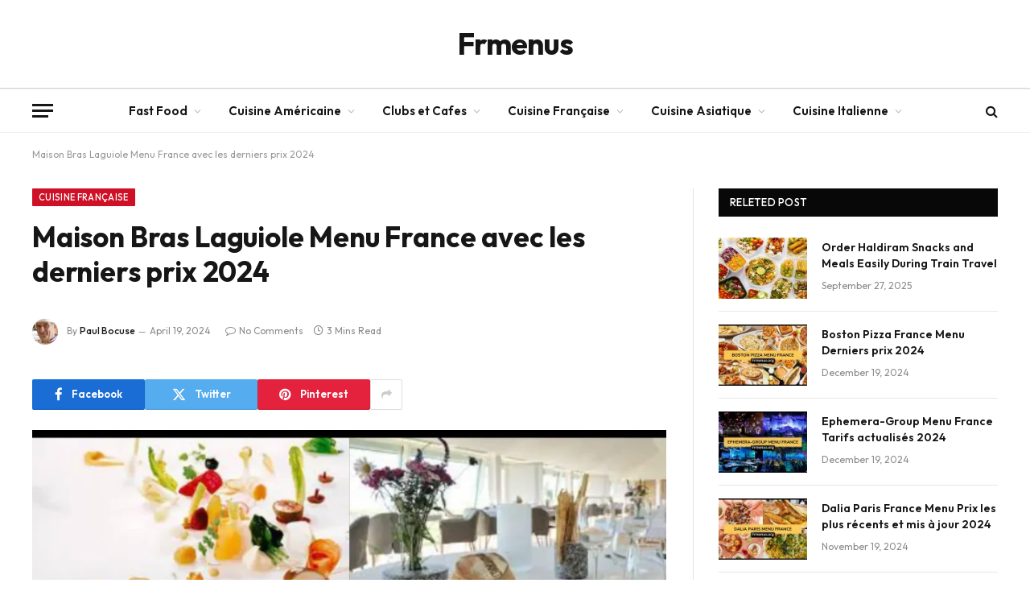

--- FILE ---
content_type: text/html; charset=UTF-8
request_url: https://frmenus.org/maison-bras-laguiole-menu/
body_size: 40987
content:

<!DOCTYPE html>
<html lang="en-US" class="s-light site-s-light">

<head>

	<meta charset="UTF-8" />
	<meta name="viewport" content="width=device-width, initial-scale=1" />
	<meta name='robots' content='index, follow, max-image-preview:large, max-snippet:-1, max-video-preview:-1' />
	<style>img:is([sizes="auto" i], [sizes^="auto," i]) { contain-intrinsic-size: 3000px 1500px }</style>
	
	<!-- This site is optimized with the Yoast SEO plugin v25.5 - https://yoast.com/wordpress/plugins/seo/ -->
	<title>Maison Bras Laguiole Menu France avec les derniers prix 2024</title><style id="perfmatters-used-css">:where(.wp-block-button__link){border-radius:9999px;box-shadow:none;padding:calc(.667em + 2px) calc(1.333em + 2px);text-decoration:none;}:root :where(.wp-block-button .wp-block-button__link.is-style-outline),:root :where(.wp-block-button.is-style-outline>.wp-block-button__link){border:2px solid;padding:.667em 1.333em;}:root :where(.wp-block-button .wp-block-button__link.is-style-outline:not(.has-text-color)),:root :where(.wp-block-button.is-style-outline>.wp-block-button__link:not(.has-text-color)){color:currentColor;}:root :where(.wp-block-button .wp-block-button__link.is-style-outline:not(.has-background)),:root :where(.wp-block-button.is-style-outline>.wp-block-button__link:not(.has-background)){background-color:initial;background-image:none;}:where(.wp-block-calendar table:not(.has-background) th){background:#ddd;}:where(.wp-block-columns){margin-bottom:1.75em;}:where(.wp-block-columns.has-background){padding:1.25em 2.375em;}:where(.wp-block-post-comments input[type=submit]){border:none;}:where(.wp-block-cover-image:not(.has-text-color)),:where(.wp-block-cover:not(.has-text-color)){color:#fff;}:where(.wp-block-cover-image.is-light:not(.has-text-color)),:where(.wp-block-cover.is-light:not(.has-text-color)){color:#000;}:root :where(.wp-block-cover h1:not(.has-text-color)),:root :where(.wp-block-cover h2:not(.has-text-color)),:root :where(.wp-block-cover h3:not(.has-text-color)),:root :where(.wp-block-cover h4:not(.has-text-color)),:root :where(.wp-block-cover h5:not(.has-text-color)),:root :where(.wp-block-cover h6:not(.has-text-color)),:root :where(.wp-block-cover p:not(.has-text-color)){color:inherit;}.wp-block-embed.alignleft,.wp-block-embed.alignright,.wp-block[data-align=left]>[data-type="core/embed"],.wp-block[data-align=right]>[data-type="core/embed"]{max-width:360px;width:100%;}.wp-block-embed.alignleft .wp-block-embed__wrapper,.wp-block-embed.alignright .wp-block-embed__wrapper,.wp-block[data-align=left]>[data-type="core/embed"] .wp-block-embed__wrapper,.wp-block[data-align=right]>[data-type="core/embed"] .wp-block-embed__wrapper{min-width:280px;}.wp-block-cover .wp-block-embed{min-height:240px;min-width:320px;}.wp-block-embed{overflow-wrap:break-word;}.wp-block-embed :where(figcaption){margin-bottom:1em;margin-top:.5em;}.wp-block-embed iframe{max-width:100%;}.wp-block-embed__wrapper{position:relative;}.wp-embed-responsive .wp-has-aspect-ratio .wp-block-embed__wrapper:before{content:"";display:block;padding-top:50%;}.wp-embed-responsive .wp-has-aspect-ratio iframe{bottom:0;height:100%;left:0;position:absolute;right:0;top:0;width:100%;}.wp-embed-responsive .wp-embed-aspect-21-9 .wp-block-embed__wrapper:before{padding-top:42.85%;}.wp-embed-responsive .wp-embed-aspect-18-9 .wp-block-embed__wrapper:before{padding-top:50%;}.wp-embed-responsive .wp-embed-aspect-16-9 .wp-block-embed__wrapper:before{padding-top:56.25%;}.wp-embed-responsive .wp-embed-aspect-4-3 .wp-block-embed__wrapper:before{padding-top:75%;}.wp-embed-responsive .wp-embed-aspect-1-1 .wp-block-embed__wrapper:before{padding-top:100%;}.wp-embed-responsive .wp-embed-aspect-9-16 .wp-block-embed__wrapper:before{padding-top:177.77%;}.wp-embed-responsive .wp-embed-aspect-1-2 .wp-block-embed__wrapper:before{padding-top:200%;}:where(.wp-block-file){margin-bottom:1.5em;}:where(.wp-block-file__button){border-radius:2em;display:inline-block;padding:.5em 1em;}:where(.wp-block-file__button):is(a):active,:where(.wp-block-file__button):is(a):focus,:where(.wp-block-file__button):is(a):hover,:where(.wp-block-file__button):is(a):visited{box-shadow:none;color:#fff;opacity:.85;text-decoration:none;}:where(.wp-block-group.wp-block-group-is-layout-constrained){position:relative;}h1.has-text-align-left[style*=writing-mode]:where([style*=vertical-lr]),h1.has-text-align-right[style*=writing-mode]:where([style*=vertical-rl]),h2.has-text-align-left[style*=writing-mode]:where([style*=vertical-lr]),h2.has-text-align-right[style*=writing-mode]:where([style*=vertical-rl]),h3.has-text-align-left[style*=writing-mode]:where([style*=vertical-lr]),h3.has-text-align-right[style*=writing-mode]:where([style*=vertical-rl]),h4.has-text-align-left[style*=writing-mode]:where([style*=vertical-lr]),h4.has-text-align-right[style*=writing-mode]:where([style*=vertical-rl]),h5.has-text-align-left[style*=writing-mode]:where([style*=vertical-lr]),h5.has-text-align-right[style*=writing-mode]:where([style*=vertical-rl]),h6.has-text-align-left[style*=writing-mode]:where([style*=vertical-lr]),h6.has-text-align-right[style*=writing-mode]:where([style*=vertical-rl]){rotate:180deg;}.wp-block-image img{box-sizing:border-box;height:auto;max-width:100%;vertical-align:bottom;}.wp-block-image[style*=border-radius] img,.wp-block-image[style*=border-radius]>a{border-radius:inherit;}.wp-block-image.aligncenter{text-align:center;}.wp-block-image .aligncenter,.wp-block-image .alignleft,.wp-block-image .alignright,.wp-block-image.aligncenter,.wp-block-image.alignleft,.wp-block-image.alignright{display:table;}.wp-block-image .aligncenter{margin-left:auto;margin-right:auto;}.wp-block-image :where(figcaption){margin-bottom:1em;margin-top:.5em;}.wp-block-image figure{margin:0;}@keyframes turn-on-visibility{0%{opacity:0;}to{opacity:1;}}@keyframes turn-off-visibility{0%{opacity:1;visibility:visible;}99%{opacity:0;visibility:visible;}to{opacity:0;visibility:hidden;}}@keyframes lightbox-zoom-in{0%{transform:translate(calc(( -100vw + var(--wp--lightbox-scrollbar-width) ) / 2 + var(--wp--lightbox-initial-left-position)),calc(-50vh + var(--wp--lightbox-initial-top-position))) scale(var(--wp--lightbox-scale));}to{transform:translate(-50%,-50%) scale(1);}}@keyframes lightbox-zoom-out{0%{transform:translate(-50%,-50%) scale(1);visibility:visible;}99%{visibility:visible;}to{transform:translate(calc(( -100vw + var(--wp--lightbox-scrollbar-width) ) / 2 + var(--wp--lightbox-initial-left-position)),calc(-50vh + var(--wp--lightbox-initial-top-position))) scale(var(--wp--lightbox-scale));visibility:hidden;}}:where(.wp-block-latest-comments:not([style*=line-height] .wp-block-latest-comments__comment)){line-height:1.1;}:where(.wp-block-latest-comments:not([style*=line-height] .wp-block-latest-comments__comment-excerpt p)){line-height:1.8;}:root :where(.wp-block-latest-posts.is-grid){padding:0;}:root :where(.wp-block-latest-posts.wp-block-latest-posts__list){padding-left:0;}ol,ul{box-sizing:border-box;}:where(.wp-block-navigation.has-background .wp-block-navigation-item a:not(.wp-element-button)),:where(.wp-block-navigation.has-background .wp-block-navigation-submenu a:not(.wp-element-button)){padding:.5em 1em;}:where(.wp-block-navigation .wp-block-navigation__submenu-container .wp-block-navigation-item a:not(.wp-element-button)),:where(.wp-block-navigation .wp-block-navigation__submenu-container .wp-block-navigation-submenu a:not(.wp-element-button)),:where(.wp-block-navigation .wp-block-navigation__submenu-container .wp-block-navigation-submenu button.wp-block-navigation-item__content),:where(.wp-block-navigation .wp-block-navigation__submenu-container .wp-block-pages-list__item button.wp-block-navigation-item__content){padding:.5em 1em;}@keyframes overlay-menu__fade-in-animation{0%{opacity:0;transform:translateY(.5em);}to{opacity:1;transform:translateY(0);}}:root :where(p.has-background){padding:1.25em 2.375em;}:where(p.has-text-color:not(.has-link-color)) a{color:inherit;}p.has-text-align-left[style*="writing-mode:vertical-lr"],p.has-text-align-right[style*="writing-mode:vertical-rl"]{rotate:180deg;}:where(.wp-block-post-comments-form) input:not([type=submit]),:where(.wp-block-post-comments-form) textarea{border:1px solid #949494;font-family:inherit;font-size:1em;}:where(.wp-block-post-comments-form) input:where(:not([type=submit]):not([type=checkbox])),:where(.wp-block-post-comments-form) textarea{padding:calc(.667em + 2px);}:where(.wp-block-post-excerpt){margin-bottom:var(--wp--style--block-gap);margin-top:var(--wp--style--block-gap);}:where(.wp-block-preformatted.has-background){padding:1.25em 2.375em;}:where(.wp-block-search__button){border:1px solid #ccc;padding:6px 10px;}:where(.wp-block-search__input){font-family:inherit;font-size:inherit;font-style:inherit;font-weight:inherit;letter-spacing:inherit;line-height:inherit;text-transform:inherit;}:where(.wp-block-search__button-inside .wp-block-search__inside-wrapper){border:1px solid #949494;box-sizing:border-box;padding:4px;}:where(.wp-block-search__button-inside .wp-block-search__inside-wrapper) :where(.wp-block-search__button){padding:4px 8px;}:root :where(.wp-block-separator.is-style-dots){height:auto;line-height:1;text-align:center;}:root :where(.wp-block-separator.is-style-dots):before{color:currentColor;content:"···";font-family:serif;font-size:1.5em;letter-spacing:2em;padding-left:2em;}:root :where(.wp-block-site-logo.is-style-rounded){border-radius:9999px;}:root :where(.wp-block-site-title a){color:inherit;}:root :where(.wp-block-social-links .wp-social-link a){padding:.25em;}:root :where(.wp-block-social-links.is-style-logos-only .wp-social-link a){padding:0;}:root :where(.wp-block-social-links.is-style-pill-shape .wp-social-link a){padding-left:.66667em;padding-right:.66667em;}:root :where(.wp-block-tag-cloud.is-style-outline){display:flex;flex-wrap:wrap;gap:1ch;}:root :where(.wp-block-tag-cloud.is-style-outline a){border:1px solid;font-size:unset !important;margin-right:0;padding:1ch 2ch;text-decoration:none !important;}.wp-block-table{overflow-x:auto;}.wp-block-table table{border-collapse:collapse;width:100%;}.wp-block-table thead{border-bottom:3px solid;}.wp-block-table td,.wp-block-table th{border:1px solid;padding:.5em;}.wp-block-table.aligncenter,.wp-block-table.alignleft,.wp-block-table.alignright{display:table;width:auto;}.wp-block-table.aligncenter td,.wp-block-table.aligncenter th,.wp-block-table.alignleft td,.wp-block-table.alignleft th,.wp-block-table.alignright td,.wp-block-table.alignright th{word-break:break-word;}.wp-block-table table[style*=border-top-color] tr:first-child,.wp-block-table table[style*=border-top-color] tr:first-child td,.wp-block-table table[style*=border-top-color] tr:first-child th,.wp-block-table table[style*=border-top-color]>*,.wp-block-table table[style*=border-top-color]>* td,.wp-block-table table[style*=border-top-color]>* th{border-top-color:inherit;}.wp-block-table table[style*=border-top-color] tr:not(:first-child){border-top-color:initial;}.wp-block-table table[style*=border-right-color] td:last-child,.wp-block-table table[style*=border-right-color] th,.wp-block-table table[style*=border-right-color] tr,.wp-block-table table[style*=border-right-color]>*{border-right-color:inherit;}.wp-block-table table[style*=border-bottom-color] tr:last-child,.wp-block-table table[style*=border-bottom-color] tr:last-child td,.wp-block-table table[style*=border-bottom-color] tr:last-child th,.wp-block-table table[style*=border-bottom-color]>*,.wp-block-table table[style*=border-bottom-color]>* td,.wp-block-table table[style*=border-bottom-color]>* th{border-bottom-color:inherit;}.wp-block-table table[style*=border-bottom-color] tr:not(:last-child){border-bottom-color:initial;}.wp-block-table table[style*=border-left-color] td:first-child,.wp-block-table table[style*=border-left-color] th,.wp-block-table table[style*=border-left-color] tr,.wp-block-table table[style*=border-left-color]>*{border-left-color:inherit;}.wp-block-table table[style*=border-style] td,.wp-block-table table[style*=border-style] th,.wp-block-table table[style*=border-style] tr,.wp-block-table table[style*=border-style]>*{border-style:inherit;}.wp-block-table table[style*=border-width] td,.wp-block-table table[style*=border-width] th,.wp-block-table table[style*=border-width] tr,.wp-block-table table[style*=border-width]>*{border-style:inherit;border-width:inherit;}:where(.wp-block-term-description){margin-bottom:var(--wp--style--block-gap);margin-top:var(--wp--style--block-gap);}:where(pre.wp-block-verse){font-family:inherit;}.editor-styles-wrapper,.entry-content{counter-reset:footnotes;}:root{--wp--preset--font-size--normal:16px;--wp--preset--font-size--huge:42px;}.has-text-align-center{text-align:center;}.has-text-align-left{text-align:left;}.aligncenter{clear:both;}html :where(.has-border-color){border-style:solid;}html :where([style*=border-top-color]){border-top-style:solid;}html :where([style*=border-right-color]){border-right-style:solid;}html :where([style*=border-bottom-color]){border-bottom-style:solid;}html :where([style*=border-left-color]){border-left-style:solid;}html :where([style*=border-width]){border-style:solid;}html :where([style*=border-top-width]){border-top-style:solid;}html :where([style*=border-right-width]){border-right-style:solid;}html :where([style*=border-bottom-width]){border-bottom-style:solid;}html :where([style*=border-left-width]){border-left-style:solid;}html :where(img[class*=wp-image-]){height:auto;max-width:100%;}:where(figure){margin:0 0 1em;}html :where(.is-position-sticky){--wp-admin--admin-bar--position-offset:var(--wp-admin--admin-bar--height,0px);}@media screen and (max-width:600px){html :where(.is-position-sticky){--wp-admin--admin-bar--position-offset:0px;}}#toc_container li,#toc_container ul{margin:0;padding:0;}#toc_container.no_bullets li,#toc_container.no_bullets ul,#toc_container.no_bullets ul li,.toc_widget_list.no_bullets,.toc_widget_list.no_bullets li{background:0 0;list-style-type:none;list-style:none;}#toc_container ul ul{margin-left:1.5em;}#toc_container{background:#f9f9f9;border:1px solid #aaa;padding:10px;margin-bottom:1em;width:auto;display:table;font-size:95%;}#toc_container.toc_light_blue{background:#edf6ff;}#toc_container p.toc_title{text-align:center;font-weight:700;margin:0;padding:0;}#toc_container p.toc_title+ul.toc_list{margin-top:1em;}#toc_container a{text-decoration:none;text-shadow:none;}#toc_container a:hover{text-decoration:underline;}html,body,div,span,object,iframe,h1,h2,h3,h4,h5,h6,p,blockquote,pre,a,abbr,address,cite,code,del,dfn,em,img,ins,kbd,q,samp,small,strong,sub,sup,var,b,i,hr,dl,dt,dd,ol,ul,li,fieldset,form,label,legend,table,caption,tbody,tfoot,thead,tr,th,td,article,aside,canvas,details,figure,figcaption,hgroup,menu,footer,header,nav,section,summary,time,mark,audio,video,button,input,textarea{margin:0;padding:0;border:0;vertical-align:baseline;font-size:100%;font-family:inherit;}article,aside,details,figcaption,figure,footer,header,hgroup,menu,nav,section{display:block;}ol,ul{list-style:none;}table{border-collapse:collapse;border-spacing:0;}button,input[type=submit]{box-sizing:content-box;-webkit-appearance:none;cursor:pointer;}button::-moz-focus-inner,input::-moz-focus-inner{border:0;padding:0;}input[type=search]::-webkit-search-cancel-button,input[type=search]::-webkit-search-decoration{-webkit-appearance:none;}input[type=search]{-webkit-appearance:none;}a img{border:0;}img{max-width:100%;height:auto;}@media screen and (-ms-high-contrast: active), (-ms-high-contrast: none){img{min-height:1px;}}::-webkit-input-placeholder{color:inherit;}::-moz-placeholder{color:inherit;opacity:1;}:-ms-input-placeholder{color:inherit;}html{box-sizing:border-box;}*,*::before,*::after{box-sizing:inherit;}:root{--body-font:"Public Sans",system-ui,sans-serif;--ui-font:var(--body-font);--text-font:var(--body-font);--title-font:var(--ui-font);--h-font:var(--ui-font);--text-size:14px;--text-lh:1.714;--main-width:1200px;--grid-gutter:36px;--wrap-padding:35px;--boxed-pad:45px;--sidebar-width:33.3333333333%;--sidebar-c-width:var(--sidebar-width);--sidebar-pad:38px;--sidebar-c-pad:var(--sidebar-pad);--c-sidebar-sep:var(--c-separator2);--max-width-md:680px;--title-size-xs:14px;--title-size-s:16px;--title-size-n:18px;--title-size-m:20px;--title-size-l:25px;--title-size-xl:30px;--title-fw-semi:600;--title-fw-bold:700;--grid-p-title:var(--title-size-m);--grid-sm-p-title:var(--title-size-s);--grid-lg-p-title:var(--title-size-l);--list-p-title:calc(var(--title-size-m) * 1.05);--small-p-title:var(--title-size-xs);--feat-grid-title-s:var(--title-size-n);--feat-grid-title-m:var(--title-size-m);--feat-grid-title-l:var(--title-size-l);--excerpt-size:15px;--post-content-size:1.186rem;--post-content-lh:1.7;--post-content-gaps:1.54em;--single-content-size:var(--post-content-size);--p-media-margin:1.867em;--p-spacious-pad:0px;--c-facebook:#1a6dd4;--c-twitter:#55acef;--c-pinterest:#e4223e;--c-linkedin:#02669a;--c-tumblr:#44546b;--c-instagram:#c13584;--c-vk:#45668e;--c-vimeo:#1ab7ea;--c-youtube:#f00;--c-dribbble:#ea4c89;--c-flickr:#0063dc;--c-email:#080808;--c-whatsapp:#23c761;--c-soundcloud:#f80;--c-rss:#f97d1e;--c-reddit:#ff4500;--c-telegram:#08c;--c-tiktok:#fe2c55;--c-discord:#5865f2;--c-twitch:#7b3ed6;--c-snapchat:#fffc00;--c-threads:#000;--c-mastodon:#6364ff;--c-spotify:#1db954;--block-wrap-mb:55px;--btn-height:38px;--btn-shadow:0 2px 7px -4px rgba(0,0,0,.16);}@media (max-width: 767px){:root{--block-wrap-mb:45px;}}:root,.s-light{--c-main:#2ab391;--c-main-rgb:42,179,145;--c-contrast-0:#fff;--c-contrast-10:#fbfbfb;--c-contrast-50:#f7f7f7;--c-contrast-75:#efefef;--c-contrast-100:#e8e8e8;--c-contrast-125:#e2e2e2;--c-contrast-150:#ddd;--c-contrast-200:#ccc;--c-contrast-300:#bbb;--c-contrast-400:#999;--c-contrast-450:#8a8a8a;--c-contrast-500:#777;--c-contrast-600:#666;--c-contrast-650:#505050;--c-contrast-700:#444;--c-contrast-800:#333;--c-contrast-850:#191919;--c-contrast-900:#161616;--c-contrast:#000;--c-rgba:0,0,0;--c-separator:var(--c-contrast-100);--c-separator2:var(--c-contrast-125);--c-links:var(--c-contrast-900);--c-headings:var(--c-contrast-900);--c-excerpts:var(--c-contrast-650);--c-nav:var(--c-contrast-900);--c-nav-hov-bg:transparent;--c-nav-drop-sep:rgba(0,0,0,.07);--c-nav-blip:var(--c-contrast-300);--c-post-meta:var(--c-contrast-450);--footer-mt:60px;--footer-bg:#f7f7f7;--footer-lower-bg:#f0f0f0;}.s-dark:not(i),.site-s-dark,.site-s-dark .s-light{--c-contrast-0:#000;--c-contrast-10:#070707;--c-contrast-50:#111;--c-contrast-75:#151515;--c-contrast-100:#222;--c-contrast-125:#2b2b2b;--c-contrast-150:#333;--c-contrast-200:#444;--c-contrast-300:#555;--c-contrast-400:#777;--c-contrast-450:#999;--c-contrast-500:#bbb;--c-contrast-600:#c0c0c0;--c-contrast-650:#ccc;--c-contrast-700:#d1d1d1;--c-contrast-800:#ddd;--c-contrast-850:#ececec;--c-contrast-900:#f0f0f0;--c-contrast:#fff;--c-rgba:255,255,255;--c-a-hover:rgba(var(--c-rgba),.7);--c-headings:var(--c-contrast-850);--c-headings:var(--c-contrast-850);--c-excerpts:var(--c-contrast-650);--c-separator:rgba(var(--c-rgba),.13);--c-separator2:rgba(var(--c-rgba),.13);--c-links:var(--c-contrast-900);--c-nav:var(--c-contrast-900);--c-nav-drop-bg:var(--c-contrast-10);--c-nav-drop-sep:rgba(255,255,255,.1);--c-post-meta:rgba(var(--c-rgba),.65);--c-email:var(--c-contrast-300);--c-input-bg:rgba(var(--c-rgba),.1);--footer-bg:#0f0f11;--footer-lower-bg:#040404;}html{font-size:14px;}body{font-family:var(--body-font);line-height:1.5;color:var(--body-color,var(--c-contrast-700));background:var(--c-contrast-0);-webkit-text-size-adjust:100%;-webkit-tap-highlight-color:rgba(0,0,0,0);overflow-x:hidden;}@media (max-width: 1200px){.main-wrap{overflow-x:clip;}}@media (max-width: 767px){body,html{overflow-x:hidden;}}::selection{background:var(--c-main);color:#fff;}img::selection{background:transparent;}:root{--admin-bar-h:32px;}@media (max-width: 782px){:root{--admin-bar-h:46px;}}*,:before,:after{-webkit-font-smoothing:antialiased;}p{margin-bottom:21px;word-break:break-all;word-break:break-word;overflow-wrap:break-word;}h1{font-size:1.846em;}h2{font-size:1.5em;}h3{font-size:1.285em;}h4{font-size:1.21em;}h5{font-size:1.107em;}h1,h2,h3,h4,h5,h6,.h-tag{font-weight:var(--title-fw-bold);font-family:var(--h-font);color:var(--c-headings);}a{color:var(--c-a,var(--c-links));text-decoration:none;transition:all .25s ease-in-out;}a:hover{text-decoration:none;color:var(--c-a-hover,var(--c-main));}table{max-width:100%;background-color:transparent;}th,td{background:transparent;padding:5px 9px;border:1px solid var(--c-separator2);text-align:initial;}th{background:rgba(var(--c-rgba),.05);}ul,ol{list-style-type:var(--ul-style,none);margin:var(--ul-margin,0);margin-left:var(--ul-ml,0);}@media (max-width: 540px){ul,ol{margin-left:var(--ul-ml-xs,0);}}li{padding:var(--li-padding,0);padding-left:var(--li-pl,0);margin:var(--li-margin,0);margin-bottom:var(--li-mb,0);}input,textarea,select{border:1px solid var(--c-contrast-150);padding:7px 12px;outline:0;height:auto;font-size:14px;color:var(--c-contrast-500);max-width:100%;border-radius:2px;box-shadow:0 2px 7px -4px rgba(0,0,0,.1);background:var(--c-input-bg,var(--c-contrast-0));}input{width:var(--input-width,initial);height:var(--input-height,38px);}input[type=checkbox],input[type=radio]{width:initial;height:initial;}input:focus,textarea:focus,select:focus{border-color:var(--c-contrast-400);color:var(--c-contrast-650);}input[type=submit],button,input[type=reset] input[type=button],.ts-button{-webkit-appearance:none;padding:var(--btn-pad,0 17px);font-family:var(--ui-font);font-size:var(--btn-f-size,12px);font-weight:var(--btn-f-weight,600);line-height:var(--btn-l-height,var(--btn-height));height:var(--btn-height);letter-spacing:.03em;text-transform:uppercase;text-align:center;box-shadow:var(--btn-shadow);transition:.25s ease-in-out;background:var(--c-main);color:#fff;border:0;border-radius:2px;}input[type=submit]:hover,button:hover,input[type=reset] input[type=button]:hover,.ts-button:hover{background:#161616;border-color:#161616;color:#fff;}.s-dark input[type=submit]:hover,.s-dark button:hover,.s-dark input[type=reset] input[type=button]:hover,.s-dark .ts-button:hover{border-color:#555;}button:focus{outline:0;}input[type=submit]:active,button:active,input[type=button]:active{opacity:.9;}.search-form{display:flex;}.search-form .search-field{width:100%;}.search-form input[type=submit]{border-top-left-radius:0;border-bottom-left-radius:0;margin-left:-2px;}.cf:after,.cf:before{content:"";display:table;flex-basis:0;order:1;}.cf:after{clear:both;}.visuallyhidden,.screen-reader-text{border:0;clip:rect(0 0 0 0);height:1px;margin:-1px;overflow:hidden;padding:0;position:absolute;width:1px;}.post-title{color:var(--c-headings);font-family:var(--title-font);line-height:1.36;}.post-title a{--c-links:initial;--c-a:initial;--c-a-hover:var(--c-main);display:block;}@keyframes ts-spinner-scale{0%{transform:scale(0);opacity:0;}50%{opacity:1;}100%{transform:scale(1);opacity:0;}}.lazyload,.lazyloading{will-change:opacity !important;background-color:var(--c-contrast-150);}.lazyload:not(._),.lazyloading:not(._){opacity:.1;}.lazyloaded,.appear{will-change:initial;opacity:1;}.wp-post-image,.post-content img,.appear,.lazyload,.lazyloading{transition:opacity .3s ease-in-out;}@media (min-width: 941px){.wp-post-image,.post-content:hover img{will-change:opacity;}}:where(.ts-img-hov-fade) .wp-post-image:hover{opacity:.85;}:where(.ts-img-hov-saturate) .wp-post-image{transition-property:filter;}:where(.ts-img-hov-saturate) .wp-post-image:hover{filter:brightness(1.08);}.bg-cover{display:block;width:100%;height:100%;background-repeat:no-repeat;background-position:center center;background-size:cover;}@keyframes fade-in{0%{opacity:0;}100%{opacity:1;}}@keyframes bouncedelay{0%,80%,100%{transform:scale(0);}40%{transform:scale(1);}}@keyframes fade-in-up{from{opacity:0;transform:translate3d(0,var(--fade-transform),0);}to{opacity:1;transform:none;}}@keyframes fade-in-up-lg{from{opacity:0;transform:translate3d(0,8px,0);}to{opacity:1;transform:none;}}@keyframes fade-in-down-lg{from{opacity:0;transform:translate3d(0,-8px,0);}to{opacity:1;transform:none;}}.media-ratio{position:relative;display:block;height:0;}.media-ratio .wp-post-image,.media-ratio > img{position:absolute;top:0;left:0;width:100%;height:100%;object-fit:cover;border-radius:var(--media-radius,0);}.media-ratio.ratio-16-9{padding-bottom:56.25%;}.ts-contain,.wrap,.main-wrap{max-width:100%;box-sizing:border-box;}.ts-contain,.wrap{width:100%;margin:0 auto;}@media (min-width: 1201px){.wrap{width:var(--main-width);}}@media (max-width: 940px){.wrap{max-width:var(--max-width-md);}}@media (min-width: 1201px){.ts-contain,.main{width:calc(var(--main-width) + var(--wrap-padding) * 2);}}@media (max-width: 940px){.ts-contain,.main{max-width:calc(var(--max-width-md) + 70px);}}.main{margin:42px auto;}.ts-contain,.main{padding:0 35px;padding:0 var(--wrap-padding);}@media (max-width: 940px){.ts-contain,.main{--wrap-padding:25px;}}@media (max-width: 540px){.ts-contain,.main{--wrap-padding:20px;}}@media (max-width: 350px){.ts-contain,.main{--wrap-padding:15px;}}.ts-contain .ts-contain,.main .ts-contain{padding:0;}@media (min-width: 941px){.main-content:not(.main),.no-sidebar .right-sidebar .main-content{width:calc(100% - var(--sidebar-c-width));}}.ts-row,.row,.b-row{--grid-gutter-h:calc(var(--grid-gutter) / 2);display:flex;flex-wrap:wrap;margin-right:calc(-1 * var(--grid-gutter-h));margin-left:calc(-1 * var(--grid-gutter-h));}.grid{display:grid;grid-column-gap:var(--grid-gutter);grid-row-gap:var(--grid-row-gap,0);}@media (max-width: 767px){.grid{--grid-gutter:26px;}}.cols-gap-sm{--grid-gutter:26px;}.cols-gap-lg{--grid-gutter:50px;}@media (max-width: 767px){.cols-gap-lg{--grid-gutter:26px;}}.grid-1{--col:100%;grid-template-columns:repeat(1,minmax(0,1fr));}.grid-2{--col:50%;grid-template-columns:repeat(2,minmax(0,1fr));}.grid-3{--col:33.3333333333%;grid-template-columns:repeat(3,minmax(0,1fr));}@media (max-width: 940px){.md\:grid-1{--col:100%;grid-template-columns:repeat(1,minmax(0,1fr));}.md\:grid-2{--col:50%;grid-template-columns:repeat(2,minmax(0,1fr));}.md\:grid-4{--col:25%;grid-template-columns:repeat(4,minmax(0,1fr));}}@media (max-width: 767px){.sm\:grid-1{--col:100%;grid-template-columns:repeat(1,minmax(0,1fr));}.sm\:grid-2{--col:50%;grid-template-columns:repeat(2,minmax(0,1fr));}}@media (max-width: 540px){.xs\:grid-1{--col:100%;grid-template-columns:repeat(1,minmax(0,1fr));}}.col-4{width:33.3333333333%;}.col-8{width:66.6666666667%;}.column,[class^=col-],[class*=" col-"]{flex:0 0 auto;padding-left:var(--grid-gutter-h);padding-right:var(--grid-gutter-h);}@media (max-width: 940px){.column,[class^=col-],[class*=" col-"]{width:100%;}}.breadcrumbs{margin:0 auto;margin-bottom:30px;font-family:var(--ui-font);--c-a:var(--c-contrast-450);--c-a-hover:var(--c-links);font-size:12px;color:var(--c-contrast-400);line-height:1;}.breadcrumbs .label{color:var(--c-main);margin-right:21px;text-transform:uppercase;}.breadcrumbs .inner{text-overflow:ellipsis;overflow:hidden;white-space:nowrap;line-height:1.2;}.breadcrumbs-a{margin-top:20px;margin-bottom:20px;}.breadcrumbs-a + .main{margin-top:35px;}@keyframes slider-fade-in{from{opacity:0;transform:translate3d(0,0px,0);}to{opacity:1;transform:none;}}.alignnone,.wp-block-image figure,figure.wp-block-image,.wp-block-gallery,.wp-block-embed{margin:var(--p-media-margin) auto;}.aligncenter,div.aligncenter{display:block;margin:var(--p-media-margin) auto;text-align:center;}.aligncenter > img,div.aligncenter > img{margin:0 auto;}p img.alignnone,img.alignnone{display:block;margin:var(--p-media-margin) auto;}p img,figure img{vertical-align:middle;}.wp-caption{max-width:100%;}.wp-caption-text,.wp-block-image figcaption,.blocks-gallery-caption,.wp-block-embed figcaption{margin-top:calc(.5em + 5px);padding-bottom:2px;}.wp-block-image:not(figure){margin:0;}.wp-block-embed__wrapper{display:flex;flex-direction:column;}.wp-block-embed figcaption{text-align:inherit;}.aligncenter .wp-block-embed__wrapper{display:flex;justify-content:center;align-items:center;}.wp-block-table{margin:calc(var(--post-content-gaps) + .66em) auto;overflow-x:auto;-webkit-overflow-scrolling:touch;}@media (max-width: 1200px){.wp-block-table{display:block;width:100%;}}.wp-block-table thead{border-bottom-width:2px;}.wp-block-table table:not(i){-webkit-hyphens:none;hyphens:none;margin:0;}.post-content,.textwidget,.wp-block-group__inner-container{--ul-style:disc;--ul-margin:calc(var(--post-content-gaps) + .26em) auto;--ul-ml:35px;--ul-ml-xs:22px;--li-pl:3px;--li-mb:.44em;}.post-content p,.post-content > div,.post-content > dl,.post-content > iframe,.textwidget p,.textwidget > div,.textwidget > dl,.textwidget > iframe,.wp-block-group__inner-container p,.wp-block-group__inner-container > div,.wp-block-group__inner-container > dl,.wp-block-group__inner-container > iframe{margin-bottom:var(--post-content-gaps);}.post-content strong,.textwidget strong,.wp-block-group__inner-container strong{font-weight:var(--title-fw-bold);}.post-content li > ul,.post-content li > ol,.textwidget li > ul,.textwidget li > ol,.wp-block-group__inner-container li > ul,.wp-block-group__inner-container li > ol{margin-top:.5em;margin-bottom:.5em;}.post-content,.textwidget{--c-a:var(--c-main);--c-a-hover:var(--c-links);}.post-content > :not(._):last-child,.textwidget > :not(._):last-child{margin-bottom:0;}.post-content > :not(._):first-child,.textwidget > :not(._):first-child{margin-top:0;}.post-content h1,.post-content h2,.post-content h3,.post-content h4,.post-content h5,.post-content h6,.textwidget h1,.textwidget h2,.textwidget h3,.textwidget h4,.textwidget h5,.textwidget h6{margin-top:1.35em;margin-bottom:.75em;font-weight:var(--title-fw-bold);color:var(--c-headings);font-family:var(--text-h-font,inherit);line-height:1.5;}.post-content a:hover img,.textwidget a:hover img{opacity:1;}.post-content table,.textwidget table{margin:calc(var(--post-content-gaps) + .66em) auto;}.post-content iframe,.textwidget iframe{max-width:100%;}.post-content{font-family:var(--text-font);font-size:var(--text-size);font-size:var(--post-content-size);line-height:var(--text-lh);line-height:var(--post-content-lh);text-rendering:optimizeLegibility;color:var(--c-contrast-800);--wp--preset--font-size--small:14px;--wp--preset--font-size--large:22px;}@media (max-width: 767px){.post-content{font-size:max(14px,calc(var(--post-content-size) * .96));}}.post-content .search-field{vertical-align:top;}.post-content figure > a:not(.pinit-btn){display:block;}.post-content table{font-size:calc(.6923076923em + 4px);}.post-content figure > ul,.post-content figure > ol{margin:0;list-style:none;}.entry-content{--post-content-size:var(--single-content-size);}.content-spacious{--p-spacious-pad:3.9340101523%;}@media (max-width: 767px){.content-spacious{--p-spacious-pad:min(3.9340101523%,calc(var(--wrap-padding) + 8px));}}@media (min-width: 768px){.content-spacious{padding-left:var(--p-spacious-pad);padding-right:var(--p-spacious-pad);}}@media (min-width: 941px) and (max-width: 1100px){.content-spacious{--p-spacious-pad:0px;}}.content-spacious > p img.alignnone,.content-spacious .wp-caption.alignnone,.content-spacious figure.alignnone,.content-spacious .alignwide,.content-spacious .alignfull,.content-spacious .gallery,.content-spacious .review-box,.content-spacious .fluid-width-video-wrapper{margin-left:calc(-1 * var(--p-spacious-pad));margin-right:calc(-1 * var(--p-spacious-pad));max-width:calc(100% + var(--p-spacious-pad) * 2);}.content-spacious .wp-caption:not([class*=align]){max-width:unset;}.content-spacious > p img.alignleft,.content-spacious .wp-caption.alignleft,.content-spacious figure.alignleft,.content-spacious .wp-block-pullquote.alignleft{margin-left:calc(-1 * var(--p-spacious-pad));}.content-spacious > p img.alignright,.content-spacious .wp-caption.alignright,.content-spacious figure.alignright,.content-spacious .wp-block-pullquote.alignright{margin-right:calc(-1 * var(--p-spacious-pad));}.content-spacious > p img.aligncenter,.content-spacious .wp-caption.aligncenter,.content-spacious .wp-block-image.aligncenter,.content-spacious .wp-block-gallery.aligncenter,.content-spacious .gallery.aligncenter{margin-left:auto;margin-right:auto;max-width:100%;}.content-spacious-full .alignnone,.content-spacious-full .wp-block-embed,.content-spacious-full .wp-block-image:not(.alignleft):not(.alignright),.content-spacious-full .wp-block-gallery{margin-top:calc(var(--p-media-margin) + .25vw);margin-bottom:calc(var(--p-media-margin) + .25vw);}@media (min-width: 1201px){.content-spacious-full > p img.alignnone,.content-spacious-full .wp-caption.alignnone,.content-spacious-full figure.alignnone,.content-spacious-full .alignwide,.content-spacious-full .alignfull,.content-spacious-full .gallery{margin-left:-190px;margin-right:-190px;width:calc(100% + 380px);max-width:100vw;}.content-spacious-full > p img.alignleft,.content-spacious-full .wp-caption.alignleft,.content-spacious-full figure.alignleft,.content-spacious-full .wp-block-pullquote.alignleft{margin-left:-6%;}.content-spacious-full > p img.alignright,.content-spacious-full .wp-caption.alignright,.content-spacious-full figure.alignright,.content-spacious-full .wp-block-pullquote.alignright{margin-right:-6%;}.content-spacious-full > p img.aligncenter,.content-spacious-full .wp-caption.aligncenter,.content-spacious-full .wp-block-image.aligncenter,.content-spacious-full .wp-block-gallery.aligncenter,.content-spacious-full .gallery.aligncenter{margin-left:auto;margin-right:auto;max-width:100%;}}.spc-social{display:flex;align-items:center;}.spc-social .icon{font-size:var(--spc-social-fs,14px);line-height:1.6;width:1.2em;text-align:center;}.spc-social .service{display:flex;height:100%;align-items:center;justify-content:center;padding:0 3px;margin-right:var(--spc-social-space,2px);color:var(--c-spc-social,inherit);background:var(--c-spcs-bg,transparent);}.spc-social .service:hover{opacity:var(--spcs-hov-opacity,.8);color:var(--c-spc-social-hov,var(--c-main));}.spc-social .service:last-child{margin-right:0;}.spc-social-b{--spc-social-fs:19px;--spc-social-size:38px;--spc-social-space:9px;}.spc-social-b .icon{line-height:1;width:auto;}.spc-social-b .service{padding:0;width:var(--spc-social-size);height:var(--spc-social-size);border:1px solid rgba(0,0,0,.09);border-radius:50%;}.s-dark .spc-social-b .service{background:rgba(var(--c-rgba),.12);background:var(--c-spcs-bg,rgba(var(--c-rgba),.12));}.spc-social-bg{--c-spc-social:#fff;--spcs-hov-opacity:.8;}.spc-social-bg .service{--c-spcs-bg:var(--c-spcs-icon);}.spc-social-bg .service:hover{color:var(--c-spc-social);}.spc-social-colored .service{--c-spc-social:var(--c-spcs-icon);}.spc-social-colored .service:hover{color:var(--c-spc-social);}.spc-social-colors .service{--c-spcs-icon:#000;}:where(.s-dark) .spc-social-colors .service{--c-spcs-icon:#7b7b7b;}.spc-social-colors .s-facebook{--c-spcs-icon:var(--c-facebook);}.spc-social-colors .s-twitter{--c-spcs-icon:var(--c-twitter);}.spc-social-colors .s-instagram{--c-spcs-icon:var(--c-instagram);}.spc-social-colors .s-pinterest{--c-spcs-icon:var(--c-pinterest);}.spc-social-colors .s-tumblr{--c-spcs-icon:var(--c-tumblr);}.spc-social-colors .s-youtube{--c-spcs-icon:var(--c-youtube);}.spc-social-colors .s-linkedin{--c-spcs-icon:var(--c-linkedin);}.spc-social-colors .s-whatsapp{--c-spcs-icon:var(--c-whatsapp);}.spc-social-colors .s-telegram{--c-spcs-icon:var(--c-telegram);}.spc-social-colors .s-tiktok{--c-spcs-icon:var(--c-tiktok);}.spc-social-block{flex-wrap:wrap;margin-bottom:calc(-1 * var(--spc-social-space,2px));}.spc-social-block .service{margin-bottom:var(--spc-social-space,2px);}.post-meta{--p-meta-sep:"—";display:flex;flex-direction:column;margin-bottom:var(--p-meta-mb,initial);font-family:var(--ui-font);font-size:12px;color:var(--c-post-meta);line-height:1.5;}.post-meta-items a{color:inherit;}.post-meta .has-author-img,.post-meta .has-sponsor-logo{line-height:1.9;}.post-meta .meta-item:before{content:"—";content:var(--p-meta-sep);padding:0 var(--p-meta-sep-pad,4px);display:inline-block;transform:scale(.916);}.post-meta .has-icon{white-space:nowrap;}.post-meta .has-icon:before{display:none;}.post-meta .has-icon i{font-size:var(--p-meta-icons-s,1.083em);color:var(--c-p-meta-icons);margin-right:4px;}.post-meta .has-next-icon{margin-right:var(--p-meta-icons-mr,10px);}.post-meta .has-next-icon:not(.has-icon){margin-right:18px;}.post-meta .meta-item:first-child:before{display:none;}.post-meta .post-title{margin:var(--p-title-space,9px) 0;}.post-meta .post-author > a{color:var(--c-contrast-850);font-weight:500;}.post-meta .post-author img{margin-right:7px;display:inline-flex;vertical-align:middle;border-radius:50%;align-self:center;box-shadow:0 0 1px rgba(0,0,0,.2);}.post-meta .post-author .has-img{display:inline-flex;vertical-align:middle;align-items:center;}.post-meta .cat-labels{display:inline-flex;margin-bottom:-5px;}.post-meta .cat-labels .category{display:inline-flex;margin-bottom:6px;}.post-meta .meta-item + .cat-labels{vertical-align:middle;margin-left:8px;}.post-meta .meta-item + .cat-labels:before{content:"";}.post-meta .cat-labels + .meta-item:before{content:"";margin-left:3px;}.post-meta > :last-child{margin-bottom:0;}.post-meta > :first-child{margin-top:0;}.post-meta > .is-title:last-child{margin-bottom:0 !important;}.post-meta > .is-title:first-child{margin-top:0 !important;}.author-box{border-top:1px solid var(--c-separator);padding-top:35px;margin-bottom:45px;}.author-info{font-size:14px;overflow:hidden;}.author-info .avatar{float:left;margin-right:25px;border-radius:50%;}@media (max-width: 767px){.author-info .avatar{width:70px;margin-right:17px;}}.author-info [rel=author]{color:var(--c-links);font-weight:600;font-size:17px;font-family:var(--ui-font);line-height:1.2;}.author-info .social-icons{margin-left:auto;}@media (max-width: 540px){.author-info .social-icons{display:block;float:none;width:100%;text-align:left;margin-top:13px;}}.author-info .social-icons li{margin-right:10px;}.author-info .social-icons li a{background:transparent;color:var(--c-contrast-700);font-size:14px;}.author-info .social-icons li a:hover{color:var(--c-contrast);}.author-info .description{display:flex;flex-wrap:wrap;line-height:1.714;}.author-info .bio{width:100%;margin-top:14px;margin-bottom:0;}.l-post .media{position:relative;align-self:flex-start;border-radius:var(--media-radius,0);overflow:hidden;}.l-post .content{position:relative;}.l-post img{max-width:initial;}.l-post .image-link{display:block;position:relative;max-width:100%;}.l-post .post-title{font-size:var(--title-size-m);font-weight:var(--title-fw-bold);}@media (max-width: 540px){.l-post .post-title a{display:initial;}}.l-post .excerpt{margin-top:var(--excerpt-mt,16px);color:var(--c-excerpts);font-size:var(--excerpt-size);line-height:var(--excerpt-lh,1.6);word-break:break-all;word-break:break-word;overflow-wrap:break-word;}.l-post .excerpt p:last-of-type{margin-bottom:0;}.l-post .c-overlay{position:absolute;bottom:0;z-index:1;}.l-post .c-overlay.p-bot-left{top:auto;}@media (max-width: 540px){.l-post .post-meta-items a{pointer-events:none;}}.grid-post .media{margin-bottom:16px;}.grid-post .media:last-child{margin-bottom:0;}.grid-post .image-link{width:100%;}.grid-post .post-title{font-size:var(--grid-p-title);}.grid-sm-post .image-link{width:100%;}.grid-sm-post .post-title{font-size:var(--grid-sm-p-title);margin-top:11px;}.small-post{display:flex;width:100%;--post-format-scale:.82;}.small-post .post-title{font-size:var(--small-p-title);font-weight:var(--title-fw-semi);line-height:1.43;}.small-post .media{display:block;width:110px;max-width:40%;margin-right:18px;flex-shrink:0;}.small-post .media img{display:block;}.small-post .content{margin-top:2px;flex-grow:1;}.loops-mixed + .loops-mixed{margin-top:40px;}.loop-sep{overflow:hidden;}.loop-sep .l-post:after{content:"";position:absolute;left:0;width:100%;bottom:calc(var(--grid-row-gap) / 2 * -1);border-bottom:1px solid var(--c-separator);}.loop-grid{--grid-row-gap:36px;}.loop-grid .l-post .image-link{overflow:hidden;}.loop-grid-sm{--grid-row-gap:26px;}.loop-small{--grid-row-gap:25px;}.loop-small .l-post{position:relative;}.loop-small-sep{--grid-row-gap:32px;}.block-highlights .loop-small{margin-top:26px;}@media (max-width: 767px){.block-highlights .grid-post:nth-child(odd):last-child{grid-column:span 2;}}.mobile-menu{--c-sep:rgba(var(--c-rgba),.08);font-size:16px;font-family:var(--ui-font);font-weight:700;letter-spacing:0;color:var(--c-links);-webkit-font-smoothing:antialiased;}.mobile-menu.s-dark,.s-dark .mobile-menu{--c-sep:rgba(var(--c-rgba),.11);}.mobile-menu li{position:relative;display:flex;width:100%;flex-wrap:wrap;border-bottom:1px solid var(--c-sep);}.mobile-menu li a{max-width:calc(100% - 65px);float:none;display:block;padding:12px 0;padding-right:50px;line-height:1.5;color:inherit;}.mobile-menu li li{padding-left:12px;border:0;}.mobile-menu li ul li:last-child ul{border-bottom-color:transparent;}.mobile-menu ul{width:100%;max-height:0;opacity:0;background:transparent;overflow:hidden;border:0;transition:opacity .6s ease,max-height .8s ease;}.mobile-menu ul > li > ul li{padding-left:15px;}.mobile-menu ul li a{padding:8px 0;font-size:.93em;font-size:max(13px,.93em);font-weight:500;}.mobile-menu li:hover > a{opacity:.8;}.off-canvas{position:fixed;top:0;left:0;display:flex;flex-direction:column;height:100%;width:80vw;min-width:320px;max-width:370px;box-sizing:border-box;background:var(--c-contrast-0);z-index:10000;transform:translate3d(-100%,0,0);transition:.4s ease-in-out;transition-property:transform,visibility;visibility:hidden;content-visibility:auto;}@media (max-width: 350px){.off-canvas{min-width:300px;}}.off-canvas-head{padding:0 25px;padding-top:38px;margin-bottom:20px;}.off-canvas-content{display:flex;flex-direction:column;padding:25px;overflow-y:auto;overflow-x:hidden;flex:1 1 auto;}@media (min-width: 941px){.off-canvas-content{--c-sb:var(--c-contrast-200);--c-sb-track:transparent;--sb-size:4px;--sb-width:thin;scrollbar-width:var(--sb-width);scrollbar-color:var(--c-sb) var(--c-sb-track);}.off-canvas-content::-webkit-scrollbar-track{background-color:var(--c-sb-track);}.off-canvas-content::-webkit-scrollbar-thumb{background-color:var(--c-sb);border-radius:3px;}}.off-canvas .mobile-menu{margin-bottom:45px;}.off-canvas .ts-logo{display:flex;justify-content:center;align-items:center;}.off-canvas .close{position:absolute;top:0;right:0;padding:0 9px;background:#161616;color:#fff;line-height:26px;font-size:14px;}.off-canvas .mobile-menu{margin-top:-10px;transition:opacity .5s ease-in;opacity:.2;}.off-canvas .spc-social{--c-spc-social:var(--c-contrast);--spc-social-fs:17px;padding-top:10px;margin-top:auto;justify-content:center;}.off-canvas.s-dark .close,.s-dark .off-canvas .close{background:var(--c-contrast-200);}@media (min-width: 941px){.off-canvas.hide-menu-lg .mobile-menu{display:none;}}.off-canvas-backdrop{content:"";position:fixed;opacity:0;z-index:9999;pointer-events:none;height:0;width:0;top:0;left:0;background:rgba(0,0,0,.3);transition:opacity .3s ease-in-out;}.off-canvas-widgets{margin-bottom:45px;}.off-canvas-widgets .widget{margin-bottom:45px;}.off-canvas-widgets .widget:last-child{margin-bottom:0;}.search-modal-box{padding:0 50px;margin:0 auto;max-width:790px;}@media (max-width: 767px){.search-modal-box{max-width:100%;}}.search-modal-wrap{display:none;}.base-text{font-family:var(--text-font);font-size:var(--text-size);line-height:var(--text-lh);text-rendering:optimizeLegibility;}.block-head{--line-weight:1px;--c-border:var(--c-separator2);--space-below:26px;--c-block:var(--c-main);display:flex;flex-wrap:nowrap;font-family:var(--ui-font);align-items:center;justify-content:space-between;margin-bottom:var(--space-below);}.block-head .heading{font-size:17px;font-weight:700;line-height:1.2;text-transform:uppercase;color:var(--c-block);flex-shrink:0;max-width:100%;}.block-head .heading .color{color:var(--c-contrast-900);}.block-head .heading a{color:inherit;}.block-head-ac{--c-block:var(--c-contrast-900);}.block-head-ac .heading .color{color:var(--c-heading-multi,var(--c-main));}.block-head-a{--space-below:28px;--c-border:var(--c-separator);--line-weight:2px;padding:10px 14px;background:var(--c-contrast-10);border:1px solid var(--c-border);border-bottom-width:var(--line-weight);border-left:0;border-right:0;color:var(--c-headings);text-transform:uppercase;}.block-head-a .heading{color:var(--c-block);font-size:14px;font-weight:700;letter-spacing:.02em;}.block-head-b{--space-below:28px;}.block-head-g{padding:10px 14px;background:#080808;}.block-head-g .heading{font-size:13px;font-weight:500;color:#fff;letter-spacing:.02em;}.social-icons li{float:left;margin-right:5px;height:20px;}.social-icons li:last-child{margin-right:0;}.social-icons .icon{display:inline-block;width:20px;height:20px;line-height:20px;text-align:center;font-size:12px;color:#fff;transition:all .4s ease;}.social-icons .icon:hover{text-decoration:none;border-radius:50%;}.cat-labels{line-height:0;}.cat-labels-overlay{position:absolute;bottom:0;z-index:1;display:block;max-width:90%;max-width:calc(100% - 14px);text-transform:uppercase;white-space:nowrap;text-overflow:ellipsis;overflow:hidden;}.cat-labels a,.cat-labels .category{display:inline-flex;background:var(--c-main);margin-right:var(--cat-label-mr,5px);padding:0 8px;color:#fff;border-radius:1px;font-family:var(--ui-font);font-size:11px;font-weight:500;text-transform:uppercase;letter-spacing:.03em;line-height:22px;}.cat-labels a:hover,.cat-labels .category:hover{background:var(--hover-bg,var(--c-main));color:#fff;filter:contrast(1.2);}.cat-labels a:last-child,.cat-labels .category:last-child{margin-right:0;}.ar-bunyad-main{padding-bottom:65.3553299492%;}.ar-bunyad-thumb{padding-bottom:69.0909090909%;}.navigation{--nav-height:var(--head-h,43px);font-family:var(--ui-font);color:var(--c-nav);height:100%;align-self:center;}.s-dark .navigation{--c-nav-blip:initial;}.navigation ul{display:flex;list-style:none;line-height:1.6;}.navigation .menu,.navigation .menu li{height:100%;}.navigation .menu > li > a,.navigation .sub-menu > li > a{display:flex;align-items:center;}.navigation .menu > li > a{color:inherit;}@media (max-width: 940px){.navigation .menu{display:none;}}.navigation .menu > li > a{height:100%;text-decoration:none;text-transform:var(--nav-text-case);padding:0 var(--nav-items-space,17px);font-size:var(--nav-text,15px);font-weight:var(--nav-text-weight,600);letter-spacing:var(--nav-ls,inherit);}@media (min-width: 941px) and (max-width: 1200px){.navigation .menu > li > a{padding:0 5px;padding:0 max(5px,calc(var(--nav-items-space) * .6));font-size:calc(10px + ( var(--nav-text) - 10px ) * .7);}}.navigation .menu li > a:after{display:inline-block;content:"";font-family:ts-icons;font-style:normal;font-weight:normal;font-size:14px;line-height:1;color:var(--c-nav-blip,inherit);margin-left:8px;}@media (min-width: 941px) and (max-width: 1200px){.navigation .menu li > a:after{margin-left:5px;font-size:12px;}}.navigation .menu li > a:only-child:after,.navigation .menu .only-icon > a:after{display:none;}.navigation .menu > li:first-child > a{border-left:0;box-shadow:none;}.navigation .menu > li:hover,.navigation .menu > .current-menu-item,.navigation .has-parent-state .current-menu-parent,.navigation .has-parent-state .current-menu-ancestor{background:var(--c-nav-hov-bg);}.navigation .menu > li:hover > a,.navigation .menu > .current-menu-item > a,.navigation .has-parent-state .current-menu-parent > a,.navigation .has-parent-state .current-menu-ancestor > a{color:var(--c-nav-hov);}.navigation .menu > li:hover > a:after,.navigation .menu > .current-menu-item > a:after,.navigation .has-parent-state .current-menu-parent > a:after,.navigation .has-parent-state .current-menu-ancestor > a:after{color:inherit;}.navigation .menu ul,.navigation .menu .sub-menu{position:absolute;overflow:visible;visibility:hidden;display:block;opacity:0;padding:5px 0px;background:var(--c-nav-drop-bg,var(--c-contrast-0));border:1px solid var(--c-nav-drop-sep);box-shadow:rgba(0,0,0,.08) 0px 2px 3px -1px,rgba(0,0,0,.06) 0px 4px 11px -2px;transition:all .2s ease-in;z-index:110;pointer-events:none;}.navigation .menu > li:not(.item-mega-menu){position:relative;}.navigation .menu > li > ul{top:100%;}.navigation .menu ul ul{left:100%;top:0;margin-top:-5px;}.navigation .menu li:first-child > ul{margin-top:-6px;}.navigation li:hover > ul,.navigation li:hover > .sub-menu{visibility:visible;opacity:1;pointer-events:auto;}.navigation .sub-menu li > a:after{content:"";font-size:13px;margin-left:25px;text-shadow:none;display:inline-flex;align-self:center;}.navigation .menu li li > a:after{display:block;float:right;line-height:inherit;}.navigation .menu > li li a{float:none;display:block;padding:9px 22px;border-top:1px solid var(--c-nav-drop-sep);font-size:var(--nav-drop-text,14px);letter-spacing:var(--nav-drop-ls,inherit);font-weight:var(--nav-drop-fw,400);color:var(--c-nav-drop,inherit);text-transform:none;text-decoration:none;pointer-events:none;}.navigation .menu > li:hover li a{pointer-events:auto;}.navigation .menu li{transition:.3s ease-in;transition-property:opacity,background;}.navigation .menu ul li{float:none;min-width:235px;max-width:350px;border-top:0;padding:0 0;position:relative;}.navigation .menu ul > li:first-child > a{border-top:0px;box-shadow:none;}.navigation .menu li li:hover,.navigation .menu li .current-menu-item{background:var(--c-nav-drop-hov-bg);}.navigation .menu li li:hover > a,.navigation .menu li .current-menu-item > a{color:var(--c-nav-drop-hov);}.nav-hov-a{--c-nav-hov:var(--c-main);--c-nav-drop-hov:var(--c-nav-hov);}.social-icons{float:right;}@media (max-width: 940px){.social-icons{clear:both;text-align:center;float:none;}}@media (max-width: 940px){.social-icons li{float:none;display:inline-block;}}@media (max-width: 940px){.smart-head{display:none;}}.smart-head-row{--icons-size:16px;--c-icons:var(--c-links);}.smart-head-row.s-dark,.s-dark .smart-head-row{--c-a-hover:var(--c-main);}.smart-head .logo-link{--c-a-hover:var(--c-headings);display:flex;flex-shrink:0;align-items:center;font-size:37px;font-weight:bold;text-align:center;letter-spacing:-1px;}@media (max-width: 540px){.smart-head .logo-link{font-size:28px;flex-shrink:1;}}.smart-head .logo-link:not(:last-child){--item-mr:35px;}.smart-head .logo-link > h1,.smart-head .logo-link > span{font:inherit;display:flex;align-items:center;}.smart-head .search-icon{color:var(--c-search-icon,var(--c-icons));font-size:var(--search-icon-size,var(--icons-size));display:flex;align-items:center;padding-left:5px;height:100%;}.smart-head .search-icon:hover{color:var(--c-main);}.smart-head .is-icon{padding:0 4px;}.smart-head .has-icon,.smart-head .has-icon-only{display:inline-flex;align-items:center;height:100%;max-height:45px;}.smart-head .has-icon:last-child,.smart-head .has-icon:last-child .is-icon,.smart-head .has-icon-only:last-child,.smart-head .has-icon-only:last-child .is-icon{padding-right:0;}.smart-head .has-icon-only{--item-mr:9px;}.smart-head .items-right .nav-wrap{justify-content:flex-end;}.smart-head .items-center .nav-wrap{justify-content:center;}.smart-head .spc-social{flex-wrap:nowrap;}.smart-head{--nav-items-space:17px;--head-top-h:40px;--head-mid-h:110px;--head-bot-h:55px;--head-row-pad:30px;--c-bg:transparent;--c-border:var(--c-contrast-75);--c-shadow:transparent;position:relative;box-shadow:0 3px 4px 0 var(--c-shadow);}.smart-head-row{padding:0 var(--head-row-pad);background-color:var(--c-bg);height:var(--head-h);border:0 solid transparent;color:var(--c-contrast-800);}@media (max-width: 767px){.smart-head-row{padding:0 20px;}}.smart-head-row > .inner{display:flex;justify-content:space-between;padding:var(--head-inner-pad,0);height:100%;position:relative;}.smart-head-row.wrap{padding:0;--head-inner-pad:0 25px;}.smart-head-row-full{width:100%;}.smart-head-row-3 > .inner{display:grid;grid-template-columns:1fr auto 1fr;grid-template-columns:minmax(max-content,1fr) auto minmax(max-content,1fr);}@media (min-width: 941px) and (max-width: 1200px){.smart-head-row.has-center-nav > .inner{display:flex;}}@media (min-width: 941px){.smart-head-row.has-center-nav .logo-link{margin-right:0;min-width:40px;flex-shrink:1;}}.smart-head-mid{--head-h:var(--head-mid-h);}.smart-head-mid.s-dark,.s-dark .smart-head-mid{--c-bg:var(--c-contrast-0);}.smart-head-bot{--head-h:var(--head-bot-h);border:1px solid var(--c-border);border-left:0;border-right:0;}.smart-head-bot.s-dark,.s-dark .smart-head-bot{--c-bg:var(--c-contrast-0);--c-border:transparent;}.smart-head .items{--item-mr:15px;display:flex;align-items:center;flex:1 1 auto;height:inherit;}.smart-head .items > *{margin-left:var(--item-ml,0);margin-right:var(--item-mr);}.smart-head .items-right{justify-content:flex-end;}.smart-head .items-center{justify-content:center;flex-shrink:0;}.smart-head .items-center:not(.empty){padding-left:15px;padding-right:15px;}.smart-head .items > :first-child{margin-left:0;}.smart-head .items-right > :last-child,.smart-head .items-center > :last-child{margin-right:0;}.smart-head-mobile{--head-top-h:45px;--head-mid-h:65px;display:block;}@media (min-width: 941px){.smart-head-mobile{display:none;}}.smart-head-mobile .smart-head-row{--icons-size:18px;--c-icons:var(--c-contrast-800);}.smart-head-mobile .smart-head-mid{border-top-color:var(--c-main);}.smart-head-mobile > :last-child{border-bottom:1px solid var(--c-contrast-100);}.nav-wrap{width:100%;height:100%;display:flex;}.offcanvas-toggle{display:flex;align-items:center;background:none;padding:0;box-shadow:none;line-height:1;height:100%;}.offcanvas-toggle:hover{background:inherit;--c-hamburger:var(--c-main);}.hamburger-icon{--line-weight:3px;--line-width:100%;--height:17px;display:inline-flex;vertical-align:middle;height:var(--height);width:26px;position:relative;}.hamburger-icon .inner,.hamburger-icon .inner:before,.hamburger-icon .inner:after{position:absolute;height:var(--line-weight);background-color:var(--c-hamburger,var(--c-icons));transition:background .2s ease-in-out;}.hamburger-icon .inner{top:auto;bottom:0;width:calc(100% - 6px);}.hamburger-icon .inner:before,.hamburger-icon .inner:after{display:block;content:"";width:calc(100% + 6px);}.hamburger-icon .inner:before{top:0;transform:translateY(calc(-1 * var(--height) + 100%));}.hamburger-icon .inner:after{bottom:0;transform:translateY(calc(-1 * var(--height) / 2 + 50%));}@keyframes smart-sticky{from{transform:translateY(-100%);}to{transform:none;}}.widget{font-size:14px;--li-pad:5px;--c-li-sep:transparent;}.spc-social-follow{--s-fsize:13px;}@media (min-width: 941px) and (max-width: 1200px){.spc-social-follow .grid{grid-template-columns:1fr;}}.spc-social-follow .service-link{display:flex;border-radius:2px;line-height:44px;background:var(--c-spcs-bg,transparent);color:#fff;font-weight:600;font-size:var(--s-fsize);vertical-align:middle;}.spc-social-follow .service-link:hover{opacity:.88;}.spc-social-follow .the-icon{flex-shrink:0;color:var(--c-spc-social,inherit);width:40px;font-size:17px;line-height:inherit;text-align:center;}.spc-social-follow .label{text-overflow:ellipsis;overflow:hidden;white-space:nowrap;}.spc-social-follow-b .services,.spc-social-follow-c .services{grid-gap:10px;}.widget-about .about-text p:last-child{margin-bottom:0;}.widget-about .spc-social{margin-top:30px;--c-spc-social:var(--c-contrast);--spc-social-fs:16px;}.the-post > .post{margin-bottom:45px;}.the-post .featured img{width:100%;}.the-post-header{--sp-logo-max-height:1.90477em;}.s-head-modern{--cat-label-mr:8px;--p-meta-icons-mr:12px;--title-size:35px;margin-bottom:25px;}.s-head-modern .cat-labels{position:static;}.s-head-modern .post-share{margin-top:20px;}.s-head-modern .post-title{margin:15px 0;font-size:var(--title-size);font-weight:700;line-height:1.24;letter-spacing:-.005em;}@media (max-width: 767px){.s-head-modern .post-title{font-size:calc(var(--title-size) * .829);}}.s-head-modern .cat-labels{padding-bottom:1px;}.s-head-modern .post-author img{margin-right:11px;}.s-head-modern > :last-child{margin-bottom:0;}.s-head-modern .single-featured{margin-top:28px;margin-bottom:42px;}@media (max-width: 767px){.s-head-modern .single-featured{width:100vw;margin-left:calc(50% - 50vw);margin-bottom:32px;}}.single-featured{margin-bottom:32px;}.single-featured:empty{margin-bottom:6px;}.single-featured iframe{width:100%;max-width:100%;}.post-share-bot{display:flex;margin:22px 0;padding:0;padding-top:10px;justify-content:space-between;align-items:center;}.post-share-bot + *{margin-top:22px;}.post-share-bot .info{font-size:13px;font-weight:500;display:inline-block;margin-right:30px;text-transform:uppercase;color:var(--c-links);}@media (max-width: 767px){.post-share-bot .info{display:none;}}.post-share-bot .share-links{display:flex;width:100%;justify-content:flex-end;--spc-social-space:4px;}.post-share-bot .share-links a{flex:0 0 auto;padding:0;width:70px;height:32px;line-height:32px;border-radius:2px;color:#fff;font-size:18px;}@media (max-width: 767px){.post-share-bot .share-links a{flex:1 1 auto;}}.post-share-bot .share-links a:hover{filter:brightness(110%);opacity:1;}.post-share-b{--display-init:flex;--service-width:140px;--service-min-width:100px;--service-height:38px;--service-sm-width:42px;--service-gap:5px;--service-b-radius:2px;--service-icon-size:17px;--flex-grow-xs:1;display:flex;font-family:var(--ui-font);gap:var(--service-gap);max-width:100%;}.post-share-b a:hover{text-decoration:none;}.post-share-b .service{display:flex;flex:0 1 auto;min-width:var(--service-min-width);width:var(--service-width);height:var(--service-height);border-radius:var(--service-b-radius);color:#fff;background:var(--c-spcs-icon);align-items:center;justify-content:center;line-height:1;box-shadow:inset 0 -1px 2px rgba(0,0,0,.1);}@media (max-width: 540px){.post-share-b .service{min-width:initial;flex-grow:var(--flex-grow-xs);}}.post-share-b .service:hover{filter:brightness(110%);}.post-share-b .service i{padding:0;font-size:var(--service-icon-size);}.post-share-b .service .label{margin-left:11px;font-size:13px;font-weight:600;}@media (max-width: 540px){.post-share-b .service .label{display:none;}}.post-share-b .service-sm{display:none;min-width:initial;width:min(var(--service-width),var(--service-sm-width));}.post-share-b .service-sm .label{display:none;}.post-share-b .show-more{display:flex;width:40px;height:var(--service-height);margin-right:auto;min-width:38px;align-items:center;justify-content:center;border:1px solid var(--c-contrast-150);border-radius:var(--service-b-radius);color:var(--c-contrast-200);font-size:13px;}.s-dark .post-share-b .show-more{color:var(--c-contrast-500);}.post-share-b .share-text{display:flex;align-items:center;margin-right:10px;font-weight:600;font-family:var(--ui-font);font-size:13px;color:var(--c-contrast-650);}.post-share-b .share-text .icon{font-size:14px;margin-right:5px;}.post-share-float .service{display:flex;font-size:17px;justify-content:center;align-items:center;color:var(--c-spc-social,inherit);background:var(--c-spcs-bg,transparent);}.post-share-float .share-text{display:block;margin-bottom:25px;color:var(--c-contrast);font-family:var(--ui-font);font-size:11px;font-weight:600;letter-spacing:.07em;text-align:center;text-transform:uppercase;word-wrap:normal;overflow-wrap:normal;}@media (max-width: 767px){.post-share-float .share-text{display:none;}}.post-share-float .label{display:none;}.share-float-b .service{margin-bottom:11px;width:40px;height:40px;border:0;box-shadow:-1px -1px 2px 0px rgba(var(--c-rgba),.05),1px 3px 4px -1px rgba(var(--c-rgba),.12);border-radius:50%;font-size:16px;will-change:transform;}@media (max-width: 767px){.share-float-b .service{margin-left:2%;margin-right:2%;width:40px;height:40px;}}.share-float-b .service:hover{background:var(--c-contrast-0);transform:translateY(-2px);}.post-share-float{position:absolute;margin-left:-90px;height:calc(100% + 50px);}@media (max-width: 767px){.post-share-float{display:none;}}.post-share-float > .inner{position:-webkit-sticky;position:sticky;top:20px;margin-top:5px;opacity:1;transition:opacity .2s ease-in,top .3s;will-change:opacity;}.post-share-float.is-hidden .inner{opacity:0;}.has-share-float{position:relative;}.has-share-float > .post-content{margin-left:var(--content-share-ml);margin-left:max(0px,var(--content-share-ml));}@media (max-width: 767px){.has-share-float > .post-content{--content-share-ml:0px;margin-left:auto;}}.related-posts{--block-wrap-mb:0;margin-top:46px;margin-bottom:46px;}.block-wrap{margin-bottom:var(--block-wrap-mb);}.block-wrap.mb-none{margin-bottom:0;}.block-content{position:relative;}.has-sb-sep{--sidebar-c-pad:var(--sidebar-sep-pad,calc(var(--sidebar-pad) + 8px));}.main-sidebar .widget,.ts-sidebar .widget{margin-bottom:45px;}.main-sidebar .widget:last-child,.ts-sidebar .widget:last-child{margin-bottom:0;}.main-sidebar{width:100%;}@media (min-width: 941px){.main-sidebar{padding-left:var(--sidebar-c-pad);margin-left:auto;width:var(--sidebar-c-width);}}@media (max-width: 940px){.main-sidebar{margin-top:50px;}}.has-sb-sep .main-sidebar{position:relative;border-left:1px solid transparent;}.has-sb-sep .main-sidebar.elementor-column::before,.has-sb-sep .main-sidebar:before{content:" ";position:absolute;border-left:1px solid var(--c-sidebar-sep);height:100%;margin-left:calc(-1 * ( var(--grid-gutter) / 4 + var(--sidebar-c-pad) / 2 ));}@media (max-width: 940px){.has-sb-sep .main-sidebar.elementor-column::before,.has-sb-sep .main-sidebar:before{display:none;}}.main-footer{color:var(--c-contrast-600);margin-top:var(--footer-mt);background:var(--footer-bg);}.main-footer:not(.s-dark){color:var(--c-contrast-700);}.upper-footer > .wrap{padding-top:60px;padding-bottom:60px;}@media (max-width: 940px){.upper-footer > .wrap{padding-top:55px;padding-bottom:55px;}}.upper-footer .block-head{--space-below:30px;}.upper-footer .block-head .heading{font-size:15px;letter-spacing:.04em;}.s-dark .upper-footer .block-head{--c-block:var(--c-contrast);}@media (min-width: 941px){.upper-footer .widgets{margin-bottom:-55px;}}.upper-footer .widget{margin-bottom:55px;}@media (max-width: 940px){.upper-footer .widget:last-child{margin-bottom:0;}}.lower-footer{font-size:13px;background:var(--footer-lower-bg);--c-links:var(--c-contrast-700);color:var(--c-contrast-500);}.lower-footer .menu{display:flex;}@media (min-width: 941px){.bold-footer-upper > .wrap{padding-top:70px;padding-bottom:60px;}}.bold-footer-lower{--c-links:var(--c-contrast-500);color:var(--c-contrast-400);}.bold-footer-lower .inner{padding:60px 20px;display:flex;flex-direction:column;align-items:center;}@media (max-width: 767px){.bold-footer-lower .inner{padding:50px 20px;}}.bold-footer-lower .spc-social{--c-spc-social:var(--c-contrast);--spc-social-fs:18px;--spc-social-size:42px;--spc-social-space:10px;margin-bottom:calc(34px - var(--spc-social-space));}.bold-footer-lower .links{margin-bottom:20px;--c-links:var(--c-foot-menu,var(--c-contrast));}.bold-footer-lower .links .menu{display:flex;justify-content:center;flex-wrap:wrap;}.bold-footer-lower .links .menu-item{margin-bottom:11px;margin-right:25px;font-family:var(--ui-font);font-size:13px;font-weight:600;letter-spacing:.07em;text-transform:uppercase;}@media (max-width: 940px){.bold-footer-lower .links .menu-item{font-size:13px;margin-right:25px;}}@media (max-width: 767px){.bold-footer-lower .links .menu-item{font-size:12px;margin-right:20px;}}.bold-footer-lower .links .menu-item:last-child{margin-right:0;}body.elementor-default{--e-global-color-smartmag-main:var(--c-main);--e-global-color-smartmag:var(--c-main);}button::-moz-focus-inner{padding:0;border:0;}@keyframes rotateplane{0%{transform:perspective(120px) rotateX(0deg) rotateY(0deg);}50%{transform:perspective(120px) rotateX(-180.1deg) rotateY(0deg);}100%{transform:perspective(120px) rotateX(-180deg) rotateY(-179.9deg);}}@font-face{font-family:"ts-icons";src:url("https://frmenus.org/wp-content/themes/smart-mag/css/icons/fonts/ts-icons.woff2?v3.1") format("woff2"),url("https://frmenus.org/wp-content/themes/smart-mag/css/icons/fonts/ts-icons.woff?v3.1") format("woff");font-weight:normal;font-style:normal;font-display:block;}.tsi{display:inline-block;font:normal normal normal 14px/1 ts-icons;font-size:inherit;text-rendering:auto;-webkit-font-smoothing:antialiased;-moz-osx-font-smoothing:grayscale;}@-webkit-keyframes tsi-spin{0%{-webkit-transform:rotate(0deg);transform:rotate(0deg);}100%{-webkit-transform:rotate(359deg);transform:rotate(359deg);}}@keyframes tsi-spin{0%{-webkit-transform:rotate(0deg);transform:rotate(0deg);}100%{-webkit-transform:rotate(359deg);transform:rotate(359deg);}}.tsi-twitter:before{content:"";}.tsi-telegram:before{content:"";}.tsi-tiktok:before{content:"";}.tsi-clock:before{content:"";}.tsi-search:before{content:"";}.tsi-envelope-o:before{content:"";}.tsi-times:before{content:"";}.tsi-home:before{content:"";}.tsi-share:before{content:"";}.tsi-facebook:before{content:"";}.tsi-pinterest:before{content:"";}.tsi-linkedin:before{content:"";}.tsi-comment-o:before{content:"";}.tsi-youtube-play:before{content:"";}.tsi-instagram:before{content:"";}.tsi-tumblr:before{content:"";}.tsi-pinterest-p:before{content:"";}.tsi-whatsapp:before{content:"";}</style><link rel="preload" as="image" imagesrcset="https://frmenus.org/wp-content/uploads/2023/12/Maison-Bras-Laguiole-Menu-France-1024x576.webp 1024w, https://frmenus.org/wp-content/uploads/2023/12/Maison-Bras-Laguiole-Menu-France-1200x675.webp 1200w, https://frmenus.org/wp-content/uploads/2023/12/Maison-Bras-Laguiole-Menu-France.webp 1280w" imagesizes="(max-width: 788px) 100vw, 788px" /><link rel="preload" as="font" href="https://frmenus.org/wp-content/themes/smart-mag/css/icons/fonts/ts-icons.woff2?v3.2" type="font/woff2" crossorigin="anonymous" />
	<meta name="description" content="Bonjour, Vous recherchez le dernier menu de la Maison Bras Laguiole, alors vous êtes au bon endroit. Voici la liste complète des menus france de la Maison Bras Laguiole ainsi que les images et les prix." />
	<link rel="canonical" href="https://frmenus.org/maison-bras-laguiole-menu/" />
	<meta property="og:locale" content="en_US" />
	<meta property="og:type" content="article" />
	<meta property="og:title" content="Maison Bras Laguiole Menu France avec les derniers prix 2024" />
	<meta property="og:description" content="Bonjour, Vous recherchez le dernier menu de la Maison Bras Laguiole, alors vous êtes au bon endroit. Voici la liste complète des menus france de la Maison Bras Laguiole ainsi que les images et les prix." />
	<meta property="og:url" content="https://frmenus.org/maison-bras-laguiole-menu/" />
	<meta property="og:site_name" content="Frmenus" />
	<meta property="article:author" content="https://web.facebook.com/restaurantpaulbocuse/" />
	<meta property="article:published_time" content="2024-04-19T07:53:17+00:00" />
	<meta property="article:modified_time" content="2024-04-19T07:53:18+00:00" />
	<meta property="og:image" content="https://frmenus.org/wp-content/uploads/2023/12/Maison-Bras-Laguiole-Menu-France.webp" />
	<meta property="og:image:width" content="1280" />
	<meta property="og:image:height" content="720" />
	<meta property="og:image:type" content="image/webp" />
	<meta name="author" content="Paul Bocuse" />
	<meta name="twitter:card" content="summary_large_image" />
	<meta name="twitter:creator" content="@https://twitter.com/paulbocuse" />
	<meta name="twitter:label1" content="Written by" />
	<meta name="twitter:data1" content="Paul Bocuse" />
	<meta name="twitter:label2" content="Est. reading time" />
	<meta name="twitter:data2" content="4 minutes" />
	<script type="application/ld+json" class="yoast-schema-graph">{"@context":"https://schema.org","@graph":[{"@type":"WebPage","@id":"https://frmenus.org/maison-bras-laguiole-menu/","url":"https://frmenus.org/maison-bras-laguiole-menu/","name":"Maison Bras Laguiole Menu France avec les derniers prix 2024","isPartOf":{"@id":"https://frmenus.org/#website"},"primaryImageOfPage":{"@id":"https://frmenus.org/maison-bras-laguiole-menu/#primaryimage"},"image":{"@id":"https://frmenus.org/maison-bras-laguiole-menu/#primaryimage"},"thumbnailUrl":"https://frmenus.org/wp-content/uploads/2023/12/Maison-Bras-Laguiole-Menu-France.webp","datePublished":"2024-04-19T07:53:17+00:00","dateModified":"2024-04-19T07:53:18+00:00","author":{"@id":"https://frmenus.org/#/schema/person/8164262aa3bbc2327cc7461807c2887b"},"description":"Bonjour, Vous recherchez le dernier menu de la Maison Bras Laguiole, alors vous êtes au bon endroit. Voici la liste complète des menus france de la Maison Bras Laguiole ainsi que les images et les prix.","inLanguage":"en-US","potentialAction":[{"@type":"ReadAction","target":["https://frmenus.org/maison-bras-laguiole-menu/"]}]},{"@type":"ImageObject","inLanguage":"en-US","@id":"https://frmenus.org/maison-bras-laguiole-menu/#primaryimage","url":"https://frmenus.org/wp-content/uploads/2023/12/Maison-Bras-Laguiole-Menu-France.webp","contentUrl":"https://frmenus.org/wp-content/uploads/2023/12/Maison-Bras-Laguiole-Menu-France.webp","width":1280,"height":720,"caption":"Maison Bras Laguiole France"},{"@type":"WebSite","@id":"https://frmenus.org/#website","url":"https://frmenus.org/","name":"Frmenus","description":"","potentialAction":[{"@type":"SearchAction","target":{"@type":"EntryPoint","urlTemplate":"https://frmenus.org/?s={search_term_string}"},"query-input":{"@type":"PropertyValueSpecification","valueRequired":true,"valueName":"search_term_string"}}],"inLanguage":"en-US"},{"@type":"Person","@id":"https://frmenus.org/#/schema/person/8164262aa3bbc2327cc7461807c2887b","name":"Paul Bocuse","image":{"@type":"ImageObject","inLanguage":"en-US","@id":"https://frmenus.org/#/schema/person/image/","url":"https://frmenus.org/wp-content/uploads/2023/12/Paul-Bocuse-1-150x150.jpg","contentUrl":"https://frmenus.org/wp-content/uploads/2023/12/Paul-Bocuse-1-150x150.jpg","caption":"Paul Bocuse"},"description":"Je m'appelle Paul Bocuse, passionné de cuisine et blogueur. Je fais des critiques culinaires et du vlogging en France depuis 5 ans, mais maintenant j'ai décidé de faire la même chose sur le Web. Pour les gourmets de la ville, je publierai le dernier guide des menus des restaurants pour les aider à prendre une décision éclairée.","sameAs":["https://frmenus.org","https://web.facebook.com/restaurantpaulbocuse/","https://www.instagram.com/paulbocuse_officiel/","https://x.com/https://twitter.com/paulbocuse","https://fr.wikipedia.org/wiki/Paul_Bocuse"],"url":"https://frmenus.org/author/paul-bocuse/"}]}</script>
	<!-- / Yoast SEO plugin. -->


<link rel='dns-prefetch' href='//fonts.googleapis.com' />
<!-- frmenus.org is managing ads with Advanced Ads 2.0.9 – https://wpadvancedads.com/ --><script id="frmen-ready" type="pmdelayedscript" data-cfasync="false" data-no-optimize="1" data-no-defer="1" data-no-minify="1">
			window.advanced_ads_ready=function(e,a){a=a||"complete";var d=function(e){return"interactive"===a?"loading"!==e:"complete"===e};d(document.readyState)?e():document.addEventListener("readystatechange",(function(a){d(a.target.readyState)&&e()}),{once:"interactive"===a})},window.advanced_ads_ready_queue=window.advanced_ads_ready_queue||[];		</script>
		<link rel='stylesheet' id='wp-block-library-css' data-pmdelayedstyle="https://frmenus.org/wp-includes/css/dist/block-library/style.min.css?ver=6.8.3" type='text/css' media='all' />
<style id='classic-theme-styles-inline-css' type='text/css'>
/*! This file is auto-generated */
.wp-block-button__link{color:#fff;background-color:#32373c;border-radius:9999px;box-shadow:none;text-decoration:none;padding:calc(.667em + 2px) calc(1.333em + 2px);font-size:1.125em}.wp-block-file__button{background:#32373c;color:#fff;text-decoration:none}
</style>
<style id='global-styles-inline-css' type='text/css'>
:root{--wp--preset--aspect-ratio--square: 1;--wp--preset--aspect-ratio--4-3: 4/3;--wp--preset--aspect-ratio--3-4: 3/4;--wp--preset--aspect-ratio--3-2: 3/2;--wp--preset--aspect-ratio--2-3: 2/3;--wp--preset--aspect-ratio--16-9: 16/9;--wp--preset--aspect-ratio--9-16: 9/16;--wp--preset--color--black: #000000;--wp--preset--color--cyan-bluish-gray: #abb8c3;--wp--preset--color--white: #ffffff;--wp--preset--color--pale-pink: #f78da7;--wp--preset--color--vivid-red: #cf2e2e;--wp--preset--color--luminous-vivid-orange: #ff6900;--wp--preset--color--luminous-vivid-amber: #fcb900;--wp--preset--color--light-green-cyan: #7bdcb5;--wp--preset--color--vivid-green-cyan: #00d084;--wp--preset--color--pale-cyan-blue: #8ed1fc;--wp--preset--color--vivid-cyan-blue: #0693e3;--wp--preset--color--vivid-purple: #9b51e0;--wp--preset--gradient--vivid-cyan-blue-to-vivid-purple: linear-gradient(135deg,rgba(6,147,227,1) 0%,rgb(155,81,224) 100%);--wp--preset--gradient--light-green-cyan-to-vivid-green-cyan: linear-gradient(135deg,rgb(122,220,180) 0%,rgb(0,208,130) 100%);--wp--preset--gradient--luminous-vivid-amber-to-luminous-vivid-orange: linear-gradient(135deg,rgba(252,185,0,1) 0%,rgba(255,105,0,1) 100%);--wp--preset--gradient--luminous-vivid-orange-to-vivid-red: linear-gradient(135deg,rgba(255,105,0,1) 0%,rgb(207,46,46) 100%);--wp--preset--gradient--very-light-gray-to-cyan-bluish-gray: linear-gradient(135deg,rgb(238,238,238) 0%,rgb(169,184,195) 100%);--wp--preset--gradient--cool-to-warm-spectrum: linear-gradient(135deg,rgb(74,234,220) 0%,rgb(151,120,209) 20%,rgb(207,42,186) 40%,rgb(238,44,130) 60%,rgb(251,105,98) 80%,rgb(254,248,76) 100%);--wp--preset--gradient--blush-light-purple: linear-gradient(135deg,rgb(255,206,236) 0%,rgb(152,150,240) 100%);--wp--preset--gradient--blush-bordeaux: linear-gradient(135deg,rgb(254,205,165) 0%,rgb(254,45,45) 50%,rgb(107,0,62) 100%);--wp--preset--gradient--luminous-dusk: linear-gradient(135deg,rgb(255,203,112) 0%,rgb(199,81,192) 50%,rgb(65,88,208) 100%);--wp--preset--gradient--pale-ocean: linear-gradient(135deg,rgb(255,245,203) 0%,rgb(182,227,212) 50%,rgb(51,167,181) 100%);--wp--preset--gradient--electric-grass: linear-gradient(135deg,rgb(202,248,128) 0%,rgb(113,206,126) 100%);--wp--preset--gradient--midnight: linear-gradient(135deg,rgb(2,3,129) 0%,rgb(40,116,252) 100%);--wp--preset--font-size--small: 13px;--wp--preset--font-size--medium: 20px;--wp--preset--font-size--large: 36px;--wp--preset--font-size--x-large: 42px;--wp--preset--spacing--20: 0.44rem;--wp--preset--spacing--30: 0.67rem;--wp--preset--spacing--40: 1rem;--wp--preset--spacing--50: 1.5rem;--wp--preset--spacing--60: 2.25rem;--wp--preset--spacing--70: 3.38rem;--wp--preset--spacing--80: 5.06rem;--wp--preset--shadow--natural: 6px 6px 9px rgba(0, 0, 0, 0.2);--wp--preset--shadow--deep: 12px 12px 50px rgba(0, 0, 0, 0.4);--wp--preset--shadow--sharp: 6px 6px 0px rgba(0, 0, 0, 0.2);--wp--preset--shadow--outlined: 6px 6px 0px -3px rgba(255, 255, 255, 1), 6px 6px rgba(0, 0, 0, 1);--wp--preset--shadow--crisp: 6px 6px 0px rgba(0, 0, 0, 1);}:where(.is-layout-flex){gap: 0.5em;}:where(.is-layout-grid){gap: 0.5em;}body .is-layout-flex{display: flex;}.is-layout-flex{flex-wrap: wrap;align-items: center;}.is-layout-flex > :is(*, div){margin: 0;}body .is-layout-grid{display: grid;}.is-layout-grid > :is(*, div){margin: 0;}:where(.wp-block-columns.is-layout-flex){gap: 2em;}:where(.wp-block-columns.is-layout-grid){gap: 2em;}:where(.wp-block-post-template.is-layout-flex){gap: 1.25em;}:where(.wp-block-post-template.is-layout-grid){gap: 1.25em;}.has-black-color{color: var(--wp--preset--color--black) !important;}.has-cyan-bluish-gray-color{color: var(--wp--preset--color--cyan-bluish-gray) !important;}.has-white-color{color: var(--wp--preset--color--white) !important;}.has-pale-pink-color{color: var(--wp--preset--color--pale-pink) !important;}.has-vivid-red-color{color: var(--wp--preset--color--vivid-red) !important;}.has-luminous-vivid-orange-color{color: var(--wp--preset--color--luminous-vivid-orange) !important;}.has-luminous-vivid-amber-color{color: var(--wp--preset--color--luminous-vivid-amber) !important;}.has-light-green-cyan-color{color: var(--wp--preset--color--light-green-cyan) !important;}.has-vivid-green-cyan-color{color: var(--wp--preset--color--vivid-green-cyan) !important;}.has-pale-cyan-blue-color{color: var(--wp--preset--color--pale-cyan-blue) !important;}.has-vivid-cyan-blue-color{color: var(--wp--preset--color--vivid-cyan-blue) !important;}.has-vivid-purple-color{color: var(--wp--preset--color--vivid-purple) !important;}.has-black-background-color{background-color: var(--wp--preset--color--black) !important;}.has-cyan-bluish-gray-background-color{background-color: var(--wp--preset--color--cyan-bluish-gray) !important;}.has-white-background-color{background-color: var(--wp--preset--color--white) !important;}.has-pale-pink-background-color{background-color: var(--wp--preset--color--pale-pink) !important;}.has-vivid-red-background-color{background-color: var(--wp--preset--color--vivid-red) !important;}.has-luminous-vivid-orange-background-color{background-color: var(--wp--preset--color--luminous-vivid-orange) !important;}.has-luminous-vivid-amber-background-color{background-color: var(--wp--preset--color--luminous-vivid-amber) !important;}.has-light-green-cyan-background-color{background-color: var(--wp--preset--color--light-green-cyan) !important;}.has-vivid-green-cyan-background-color{background-color: var(--wp--preset--color--vivid-green-cyan) !important;}.has-pale-cyan-blue-background-color{background-color: var(--wp--preset--color--pale-cyan-blue) !important;}.has-vivid-cyan-blue-background-color{background-color: var(--wp--preset--color--vivid-cyan-blue) !important;}.has-vivid-purple-background-color{background-color: var(--wp--preset--color--vivid-purple) !important;}.has-black-border-color{border-color: var(--wp--preset--color--black) !important;}.has-cyan-bluish-gray-border-color{border-color: var(--wp--preset--color--cyan-bluish-gray) !important;}.has-white-border-color{border-color: var(--wp--preset--color--white) !important;}.has-pale-pink-border-color{border-color: var(--wp--preset--color--pale-pink) !important;}.has-vivid-red-border-color{border-color: var(--wp--preset--color--vivid-red) !important;}.has-luminous-vivid-orange-border-color{border-color: var(--wp--preset--color--luminous-vivid-orange) !important;}.has-luminous-vivid-amber-border-color{border-color: var(--wp--preset--color--luminous-vivid-amber) !important;}.has-light-green-cyan-border-color{border-color: var(--wp--preset--color--light-green-cyan) !important;}.has-vivid-green-cyan-border-color{border-color: var(--wp--preset--color--vivid-green-cyan) !important;}.has-pale-cyan-blue-border-color{border-color: var(--wp--preset--color--pale-cyan-blue) !important;}.has-vivid-cyan-blue-border-color{border-color: var(--wp--preset--color--vivid-cyan-blue) !important;}.has-vivid-purple-border-color{border-color: var(--wp--preset--color--vivid-purple) !important;}.has-vivid-cyan-blue-to-vivid-purple-gradient-background{background: var(--wp--preset--gradient--vivid-cyan-blue-to-vivid-purple) !important;}.has-light-green-cyan-to-vivid-green-cyan-gradient-background{background: var(--wp--preset--gradient--light-green-cyan-to-vivid-green-cyan) !important;}.has-luminous-vivid-amber-to-luminous-vivid-orange-gradient-background{background: var(--wp--preset--gradient--luminous-vivid-amber-to-luminous-vivid-orange) !important;}.has-luminous-vivid-orange-to-vivid-red-gradient-background{background: var(--wp--preset--gradient--luminous-vivid-orange-to-vivid-red) !important;}.has-very-light-gray-to-cyan-bluish-gray-gradient-background{background: var(--wp--preset--gradient--very-light-gray-to-cyan-bluish-gray) !important;}.has-cool-to-warm-spectrum-gradient-background{background: var(--wp--preset--gradient--cool-to-warm-spectrum) !important;}.has-blush-light-purple-gradient-background{background: var(--wp--preset--gradient--blush-light-purple) !important;}.has-blush-bordeaux-gradient-background{background: var(--wp--preset--gradient--blush-bordeaux) !important;}.has-luminous-dusk-gradient-background{background: var(--wp--preset--gradient--luminous-dusk) !important;}.has-pale-ocean-gradient-background{background: var(--wp--preset--gradient--pale-ocean) !important;}.has-electric-grass-gradient-background{background: var(--wp--preset--gradient--electric-grass) !important;}.has-midnight-gradient-background{background: var(--wp--preset--gradient--midnight) !important;}.has-small-font-size{font-size: var(--wp--preset--font-size--small) !important;}.has-medium-font-size{font-size: var(--wp--preset--font-size--medium) !important;}.has-large-font-size{font-size: var(--wp--preset--font-size--large) !important;}.has-x-large-font-size{font-size: var(--wp--preset--font-size--x-large) !important;}
:where(.wp-block-post-template.is-layout-flex){gap: 1.25em;}:where(.wp-block-post-template.is-layout-grid){gap: 1.25em;}
:where(.wp-block-columns.is-layout-flex){gap: 2em;}:where(.wp-block-columns.is-layout-grid){gap: 2em;}
:root :where(.wp-block-pullquote){font-size: 1.5em;line-height: 1.6;}
</style>
<link rel='stylesheet' id='toc-screen-css' data-pmdelayedstyle="https://frmenus.org/wp-content/plugins/table-of-contents-plus/screen.min.css?ver=2411.1" type='text/css' media='all' />
<link rel='stylesheet' id='smartmag-core-css' data-pmdelayedstyle="https://frmenus.org/wp-content/themes/smart-mag/style.css?ver=10.3.0" type='text/css' media='all' />
<style id='smartmag-core-inline-css' type='text/css'>
:root { --c-main: #ce1126;
--c-main-rgb: 206,17,38;
--text-font: "Outfit", system-ui, -apple-system, "Segoe UI", Arial, sans-serif;
--body-font: "Outfit", system-ui, -apple-system, "Segoe UI", Arial, sans-serif; }
.smart-head-main .smart-head-mid { border-bottom-width: 1px; border-bottom-color: #d3d3d3; }


</style>
<link rel='stylesheet' id='smartmag-magnific-popup-css' data-pmdelayedstyle="https://frmenus.org/wp-content/themes/smart-mag/css/lightbox.css?ver=10.3.0" type='text/css' media='all' />
<link rel='stylesheet' id='smartmag-icons-css' data-pmdelayedstyle="https://frmenus.org/wp-content/themes/smart-mag/css/icons/icons.css?ver=10.3.0" type='text/css' media='all' />
<link rel='stylesheet' id='smart-mag-child-css' data-pmdelayedstyle="https://frmenus.org/wp-content/themes/smart-mag-child/style.css?ver=1.0" type='text/css' media='all' />
<link rel='stylesheet' id='smartmag-gfonts-custom-css' href='https://fonts.googleapis.com/css?family=Outfit%3A400%2C500%2C600%2C700&display=swap' type='text/css' media='all' />
<script type="text/javascript" id="smartmag-lazy-inline-js-after">
/* <![CDATA[ */
/**
 * @copyright ThemeSphere
 * @preserve
 */
var BunyadLazy={};BunyadLazy.load=function(){function a(e,n){var t={};e.dataset.bgset&&e.dataset.sizes?(t.sizes=e.dataset.sizes,t.srcset=e.dataset.bgset):t.src=e.dataset.bgsrc,function(t){var a=t.dataset.ratio;if(0<a){const e=t.parentElement;if(e.classList.contains("media-ratio")){const n=e.style;n.getPropertyValue("--a-ratio")||(n.paddingBottom=100/a+"%")}}}(e);var a,o=document.createElement("img");for(a in o.onload=function(){var t="url('"+(o.currentSrc||o.src)+"')",a=e.style;a.backgroundImage!==t&&requestAnimationFrame(()=>{a.backgroundImage=t,n&&n()}),o.onload=null,o.onerror=null,o=null},o.onerror=o.onload,t)o.setAttribute(a,t[a]);o&&o.complete&&0<o.naturalWidth&&o.onload&&o.onload()}function e(t){t.dataset.loaded||a(t,()=>{document.dispatchEvent(new Event("lazyloaded")),t.dataset.loaded=1})}function n(t){"complete"===document.readyState?t():window.addEventListener("load",t)}return{initEarly:function(){var t,a=()=>{document.querySelectorAll(".img.bg-cover:not(.lazyload)").forEach(e)};"complete"!==document.readyState?(t=setInterval(a,150),n(()=>{a(),clearInterval(t)})):a()},callOnLoad:n,initBgImages:function(t){t&&n(()=>{document.querySelectorAll(".img.bg-cover").forEach(e)})},bgLoad:a}}(),BunyadLazy.load.initEarly();
/* ]]> */
</script>
<script type="pmdelayedscript" src="https://frmenus.org/wp-includes/js/jquery/jquery.min.js?ver=3.7.1" id="jquery-core-js" data-perfmatters-type="text/javascript" data-cfasync="false" data-no-optimize="1" data-no-defer="1" data-no-minify="1"></script>
<script type="pmdelayedscript" src="https://frmenus.org/wp-content/plugins/sphere-post-views/assets/js/post-views.js?ver=1.0.1" id="sphere-post-views-js" data-perfmatters-type="text/javascript" data-cfasync="false" data-no-optimize="1" data-no-defer="1" data-no-minify="1"></script>
<script type="pmdelayedscript" id="sphere-post-views-js-after" data-perfmatters-type="text/javascript" data-cfasync="false" data-no-optimize="1" data-no-defer="1" data-no-minify="1">
/* <![CDATA[ */
var Sphere_PostViews = {"ajaxUrl":"https:\/\/frmenus.org\/wp-admin\/admin-ajax.php?sphere_post_views=1","sampling":0,"samplingRate":10,"repeatCountDelay":0,"postID":3384,"token":"544a58ef44"}
/* ]]> */
</script>
          
		<script type="pmdelayedscript" data-cfasync="false" data-no-optimize="1" data-no-defer="1" data-no-minify="1">
		var BunyadSchemeKey = 'bunyad-scheme';
		(() => {
			const d = document.documentElement;
			const c = d.classList;
			var scheme = localStorage.getItem(BunyadSchemeKey);
			
			if (scheme) {
				d.dataset.origClass = c;
				scheme === 'dark' ? c.remove('s-light', 'site-s-light') : c.remove('s-dark', 'site-s-dark');
				c.add('site-s-' + scheme, 's-' + scheme);
			}
		})();
		</script>
		<meta name="generator" content="Elementor 3.30.2; features: e_font_icon_svg, additional_custom_breakpoints, e_element_cache; settings: css_print_method-external, google_font-enabled, font_display-swap">
			<style>
				.e-con.e-parent:nth-of-type(n+4):not(.e-lazyloaded):not(.e-no-lazyload),
				.e-con.e-parent:nth-of-type(n+4):not(.e-lazyloaded):not(.e-no-lazyload) * {
					background-image: none !important;
				}
				@media screen and (max-height: 1024px) {
					.e-con.e-parent:nth-of-type(n+3):not(.e-lazyloaded):not(.e-no-lazyload),
					.e-con.e-parent:nth-of-type(n+3):not(.e-lazyloaded):not(.e-no-lazyload) * {
						background-image: none !important;
					}
				}
				@media screen and (max-height: 640px) {
					.e-con.e-parent:nth-of-type(n+2):not(.e-lazyloaded):not(.e-no-lazyload),
					.e-con.e-parent:nth-of-type(n+2):not(.e-lazyloaded):not(.e-no-lazyload) * {
						background-image: none !important;
					}
				}
			</style>
			<link rel="icon" href="https://frmenus.org/wp-content/uploads/2023/12/frmenu-150x150.png" sizes="32x32" />
<link rel="icon" href="https://frmenus.org/wp-content/uploads/2023/12/frmenu.png" sizes="192x192" />
<link rel="apple-touch-icon" href="https://frmenus.org/wp-content/uploads/2023/12/frmenu.png" />
<meta name="msapplication-TileImage" content="https://frmenus.org/wp-content/uploads/2023/12/frmenu.png" />
<noscript><style>.perfmatters-lazy[data-src]{display:none !important;}</style></noscript><style>.perfmatters-lazy-youtube{position:relative;width:100%;max-width:100%;height:0;padding-bottom:56.23%;overflow:hidden}.perfmatters-lazy-youtube img{position:absolute;top:0;right:0;bottom:0;left:0;display:block;width:100%;max-width:100%;height:auto;margin:auto;border:none;cursor:pointer;transition:.5s all;-webkit-transition:.5s all;-moz-transition:.5s all}.perfmatters-lazy-youtube img:hover{-webkit-filter:brightness(75%)}.perfmatters-lazy-youtube .play{position:absolute;top:50%;left:50%;right:auto;width:68px;height:48px;margin-left:-34px;margin-top:-24px;background:url(https://frmenus.org/wp-content/plugins/perfmatters/img/youtube.svg) no-repeat;background-position:center;background-size:cover;pointer-events:none;filter:grayscale(1)}.perfmatters-lazy-youtube:hover .play{filter:grayscale(0)}.perfmatters-lazy-youtube iframe{position:absolute;top:0;left:0;width:100%;height:100%;z-index:99}</style>

</head>

<body class="wp-singular post-template-default single single-post postid-3384 single-format-standard wp-theme-smart-mag wp-child-theme-smart-mag-child right-sidebar post-layout-modern post-cat-5 has-lb has-lb-sm ts-img-hov-fade has-sb-sep layout-normal elementor-default elementor-kit-14254 aa-prefix-frmen-">



<div class="main-wrap">

	
<div class="off-canvas-backdrop"></div>
<div class="mobile-menu-container off-canvas s-dark hide-menu-lg" id="off-canvas">

	<div class="off-canvas-head">
		<a href="#" class="close">
			<span class="visuallyhidden">Close Menu</span>
			<i class="tsi tsi-times"></i>
		</a>

		<div class="ts-logo">
					</div>
	</div>

	<div class="off-canvas-content">

		
			<ul id="menu-top" class="mobile-menu"><li id="menu-item-12334" class="menu-item menu-item-type-taxonomy menu-item-object-category menu-item-has-children menu-item-12334"><a href="https://frmenus.org/category/fast-food/">Fast Food</a>
<ul class="sub-menu">
	<li id="menu-item-12338" class="menu-item menu-item-type-post_type menu-item-object-post menu-item-12338"><a href="https://frmenus.org/pret-a-manger-menu/">Pret A Manger Menu</a></li>
	<li id="menu-item-12340" class="menu-item menu-item-type-post_type menu-item-object-post menu-item-12340"><a href="https://frmenus.org/mcdo-menu/">Mcdo (McDonald’s) Menu</a></li>
	<li id="menu-item-12342" class="menu-item menu-item-type-post_type menu-item-object-post menu-item-12342"><a href="https://frmenus.org/baba-beef-montgeron-menu/">Baba Beef Menu</a></li>
	<li id="menu-item-12343" class="menu-item menu-item-type-post_type menu-item-object-post menu-item-12343"><a href="https://frmenus.org/kfc-menu/">KFC Menu</a></li>
	<li id="menu-item-12344" class="menu-item menu-item-type-post_type menu-item-object-post menu-item-12344"><a href="https://frmenus.org/menu-mcfirst/">MCfirst Menu</a></li>
	<li id="menu-item-12345" class="menu-item menu-item-type-post_type menu-item-object-post menu-item-12345"><a href="https://frmenus.org/menu-happy-meal/">Mcdo Happy Meal Menu</a></li>
	<li id="menu-item-12346" class="menu-item menu-item-type-post_type menu-item-object-post menu-item-12346"><a href="https://frmenus.org/subway-menu/">Subway Menu</a></li>
	<li id="menu-item-12347" class="menu-item menu-item-type-post_type menu-item-object-post menu-item-12347"><a href="https://frmenus.org/point-b-menu/">Point B Menu</a></li>
	<li id="menu-item-12348" class="menu-item menu-item-type-post_type menu-item-object-post menu-item-12348"><a href="https://frmenus.org/cali-mia-menu/">Cali Mia Menu</a></li>
	<li id="menu-item-12349" class="menu-item menu-item-type-post_type menu-item-object-post menu-item-12349"><a href="https://frmenus.org/menu-golden-mcdo/">Golden Mcdo Menu</a></li>
	<li id="menu-item-12351" class="menu-item menu-item-type-post_type menu-item-object-post menu-item-12351"><a href="https://frmenus.org/menu-maxi-best/">Maxi Meilleur Menu</a></li>
	<li id="menu-item-12352" class="menu-item menu-item-type-post_type menu-item-object-post menu-item-12352"><a href="https://frmenus.org/world-kitchen-menu/">World Kitchen Menu</a></li>
	<li id="menu-item-12356" class="menu-item menu-item-type-post_type menu-item-object-post menu-item-12356"><a href="https://frmenus.org/boston-pizza-menu/">Boston Pizza Menu</a></li>
	<li id="menu-item-12357" class="menu-item menu-item-type-post_type menu-item-object-post menu-item-12357"><a href="https://frmenus.org/quick-menu/">Quick Menu</a></li>
	<li id="menu-item-12358" class="menu-item menu-item-type-post_type menu-item-object-post menu-item-12358"><a href="https://frmenus.org/buddys-pizza-menu/">Buddy’s Pizza Menu</a></li>
	<li id="menu-item-12359" class="menu-item menu-item-type-post_type menu-item-object-post menu-item-12359"><a href="https://frmenus.org/burger-king-menu/">Burger King Menu</a></li>
	<li id="menu-item-12360" class="menu-item menu-item-type-post_type menu-item-object-post menu-item-12360"><a href="https://frmenus.org/chicken-drive-menu/">Chicken Drive Menu</a></li>
	<li id="menu-item-12364" class="menu-item menu-item-type-post_type menu-item-object-post menu-item-12364"><a href="https://frmenus.org/gur-kebab-menu/">Gur Kebab Menu</a></li>
	<li id="menu-item-12366" class="menu-item menu-item-type-post_type menu-item-object-post menu-item-12366"><a href="https://frmenus.org/mos-burger-menu/">MOS Burger Menu</a></li>
	<li id="menu-item-12367" class="menu-item menu-item-type-post_type menu-item-object-post menu-item-12367"><a href="https://frmenus.org/la-baguette-du-relais-menu/">La Baguette du Relais Menu</a></li>
	<li id="menu-item-12368" class="menu-item menu-item-type-post_type menu-item-object-post menu-item-12368"><a href="https://frmenus.org/au-bureau-dieppe-menu/">Au Bureau Dieppe Menu</a></li>
	<li id="menu-item-12369" class="menu-item menu-item-type-post_type menu-item-object-post menu-item-12369"><a href="https://frmenus.org/chicken-express-menu/">Chicken Express Menu</a></li>
	<li id="menu-item-12370" class="menu-item menu-item-type-post_type menu-item-object-post menu-item-12370"><a href="https://frmenus.org/macadam-menu/">Macadam Menu</a></li>
	<li id="menu-item-12371" class="menu-item menu-item-type-post_type menu-item-object-post menu-item-12371"><a href="https://frmenus.org/drima-grill-menu/">Drima Grill Menu</a></li>
	<li id="menu-item-12373" class="menu-item menu-item-type-post_type menu-item-object-post menu-item-12373"><a href="https://frmenus.org/cala-mia-menu/">Cala Mia Menu</a></li>
</ul>
</li>
<li id="menu-item-12330" class="menu-item menu-item-type-taxonomy menu-item-object-category menu-item-has-children menu-item-12330"><a href="https://frmenus.org/category/cuisine-americaine/">Cuisine Américaine</a>
<ul class="sub-menu">
	<li id="menu-item-12376" class="menu-item menu-item-type-post_type menu-item-object-post menu-item-12376"><a href="https://frmenus.org/beef-cut-menu/">Beef Cut Menu</a></li>
	<li id="menu-item-12377" class="menu-item menu-item-type-post_type menu-item-object-post menu-item-12377"><a href="https://frmenus.org/la-marinade-menu/">La Marinade Menu</a></li>
	<li id="menu-item-12378" class="menu-item menu-item-type-post_type menu-item-object-post menu-item-12378"><a href="https://frmenus.org/tomahawk-restaurant-menu/">Tomahawk Restaurant Menu</a></li>
	<li id="menu-item-12379" class="menu-item menu-item-type-post_type menu-item-object-post menu-item-12379"><a href="https://frmenus.org/beef-art-menu/">Beef Art Menu</a></li>
	<li id="menu-item-12380" class="menu-item menu-item-type-post_type menu-item-object-post menu-item-12380"><a href="https://frmenus.org/red-lobster-menu/">Red Lobster Menu</a></li>
	<li id="menu-item-12381" class="menu-item menu-item-type-post_type menu-item-object-post menu-item-12381"><a href="https://frmenus.org/le-break-menu/">Le Break Menu</a></li>
	<li id="menu-item-12382" class="menu-item menu-item-type-post_type menu-item-object-post menu-item-12382"><a href="https://frmenus.org/avec-menu/">AVEC Menu</a></li>
	<li id="menu-item-12383" class="menu-item menu-item-type-post_type menu-item-object-post menu-item-12383"><a href="https://frmenus.org/chez-big-boy-menu/">Chez Big Boy Menu</a></li>
	<li id="menu-item-12384" class="menu-item menu-item-type-post_type menu-item-object-post menu-item-12384"><a href="https://frmenus.org/sadelles-at-kith-paris-menu/">Sadelle’s chez Kith Menu</a></li>
	<li id="menu-item-12385" class="menu-item menu-item-type-post_type menu-item-object-post menu-item-12385"><a href="https://frmenus.org/pym-kitchen-menu/">PYM Kitchen Menu</a></li>
	<li id="menu-item-12386" class="menu-item menu-item-type-post_type menu-item-object-post menu-item-12386"><a href="https://frmenus.org/boem-menu/">Boem France Menu</a></li>
	<li id="menu-item-12387" class="menu-item menu-item-type-post_type menu-item-object-post menu-item-12387"><a href="https://frmenus.org/authentic-steakhouse-menu/">Steakhouse Authentique Menu</a></li>
	<li id="menu-item-12388" class="menu-item menu-item-type-post_type menu-item-object-post menu-item-12388"><a href="https://frmenus.org/oblak-templemars-menu/">OBLAK Templemars Menu</a></li>
	<li id="menu-item-12389" class="menu-item menu-item-type-post_type menu-item-object-post menu-item-12389"><a href="https://frmenus.org/annettes-diner-menu/">Annette’s Diner Menu</a></li>
	<li id="menu-item-12390" class="menu-item menu-item-type-post_type menu-item-object-post menu-item-12390"><a href="https://frmenus.org/le-chalet-des-iles-menu/">Le Chalet des Îles Menu</a></li>
	<li id="menu-item-12391" class="menu-item menu-item-type-post_type menu-item-object-post menu-item-12391"><a href="https://frmenus.org/burger-house-menu/">Burger House France Menu</a></li>
	<li id="menu-item-12392" class="menu-item menu-item-type-post_type menu-item-object-post menu-item-12392"><a href="https://frmenus.org/five-guys-menu/">Five Guys France Menu</a></li>
	<li id="menu-item-12393" class="menu-item menu-item-type-post_type menu-item-object-post menu-item-12393"><a href="https://frmenus.org/chicken-street-menu/">Chicken Street Menu</a></li>
	<li id="menu-item-12395" class="menu-item menu-item-type-post_type menu-item-object-post menu-item-12395"><a href="https://frmenus.org/chipotle-menu/">Chipotle Menu</a></li>
	<li id="menu-item-12396" class="menu-item menu-item-type-post_type menu-item-object-post menu-item-12396"><a href="https://frmenus.org/planet-hollywood-menu/">Planet Hollywood Menu</a></li>
	<li id="menu-item-12398" class="menu-item menu-item-type-post_type menu-item-object-post menu-item-12398"><a href="https://frmenus.org/menu-saint-sylvestre-restaurant/">Saint Sylvestre France Menu</a></li>
	<li id="menu-item-12399" class="menu-item menu-item-type-post_type menu-item-object-post menu-item-12399"><a href="https://frmenus.org/le-tex-mex-menu/">Le Tex Mex Menu</a></li>
	<li id="menu-item-12401" class="menu-item menu-item-type-post_type menu-item-object-post menu-item-12401"><a href="https://frmenus.org/mister-tacos-menu/">Mister Tacos Menu</a></li>
	<li id="menu-item-12402" class="menu-item menu-item-type-post_type menu-item-object-post menu-item-12402"><a href="https://frmenus.org/memphis-menu/">Memphis Menu</a></li>
	<li id="menu-item-12403" class="menu-item menu-item-type-post_type menu-item-object-post menu-item-12403"><a href="https://frmenus.org/shack-shack-menu/">SHACK SHACK Menu</a></li>
	<li id="menu-item-12404" class="menu-item menu-item-type-post_type menu-item-object-post menu-item-12404"><a href="https://frmenus.org/rainforest-cafe-menu/">Rainforest Cafe Menu</a></li>
	<li id="menu-item-12406" class="menu-item menu-item-type-post_type menu-item-object-post menu-item-12406"><a href="https://frmenus.org/good-time-menu/">Good Time Menu</a></li>
	<li id="menu-item-12407" class="menu-item menu-item-type-post_type menu-item-object-post menu-item-12407"><a href="https://frmenus.org/hello-fresh-menu/">Hello Fresh Menu</a></li>
	<li id="menu-item-12408" class="menu-item menu-item-type-post_type menu-item-object-post menu-item-12408"><a href="https://frmenus.org/tigermilk-menu/">TigerMilk France Menu</a></li>
	<li id="menu-item-12409" class="menu-item menu-item-type-post_type menu-item-object-post menu-item-12409"><a href="https://frmenus.org/globe-trotter-menu/">Globe Trotter Menu</a></li>
	<li id="menu-item-12410" class="menu-item menu-item-type-post_type menu-item-object-post menu-item-12410"><a href="https://frmenus.org/ihop-menu/">IHOP Menu</a></li>
</ul>
</li>
<li id="menu-item-12329" class="menu-item menu-item-type-taxonomy menu-item-object-category menu-item-has-children menu-item-12329"><a href="https://frmenus.org/category/clubs-et-cafes/">Clubs et Cafes</a>
<ul class="sub-menu">
	<li id="menu-item-12416" class="menu-item menu-item-type-post_type menu-item-object-post menu-item-12416"><a href="https://frmenus.org/violetta-et-alfredo-menu/">Violetta et Alfredo Menu</a></li>
	<li id="menu-item-12417" class="menu-item menu-item-type-post_type menu-item-object-post menu-item-12417"><a href="https://frmenus.org/chb-menu/">CHB Menu</a></li>
	<li id="menu-item-12418" class="menu-item menu-item-type-post_type menu-item-object-post menu-item-12418"><a href="https://frmenus.org/staya-menu/">Staya Menu</a></li>
	<li id="menu-item-12419" class="menu-item menu-item-type-post_type menu-item-object-post menu-item-12419"><a href="https://frmenus.org/haagen-dazs-quai-du-port-menu/">Häagen-Dazs- Quai du Port Menu</a></li>
	<li id="menu-item-12420" class="menu-item menu-item-type-post_type menu-item-object-post menu-item-12420"><a href="https://frmenus.org/mory-sacko-restaurant-menu-prix/">Mory Sacko Menu</a></li>
	<li id="menu-item-12422" class="menu-item menu-item-type-post_type menu-item-object-post menu-item-12422"><a href="https://frmenus.org/pairs-baguette-menu/">Pairs Baguette Menu</a></li>
	<li id="menu-item-12423" class="menu-item menu-item-type-post_type menu-item-object-post menu-item-12423"><a href="https://frmenus.org/pinky-bloom-paris-menu/">Pinky Bloom Paris Menu</a></li>
	<li id="menu-item-12425" class="menu-item menu-item-type-post_type menu-item-object-post menu-item-12425"><a href="https://frmenus.org/bonnie-menu/">Bonnie Menu</a></li>
	<li id="menu-item-12426" class="menu-item menu-item-type-post_type menu-item-object-post menu-item-12426"><a href="https://frmenus.org/starbucks-menu/">Starbucks Menu</a></li>
	<li id="menu-item-12427" class="menu-item menu-item-type-post_type menu-item-object-post menu-item-12427"><a href="https://frmenus.org/paradis-du-fruit-menu/">Paradis Du Fruit Menu</a></li>
	<li id="menu-item-12428" class="menu-item menu-item-type-post_type menu-item-object-post menu-item-12428"><a href="https://frmenus.org/mun-menu/">Mun Menu</a></li>
	<li id="menu-item-12429" class="menu-item menu-item-type-post_type menu-item-object-post menu-item-12429"><a href="https://frmenus.org/menu-de-la-semaine-marmiton/">Semaine Marmiton Menu</a></li>
	<li id="menu-item-12430" class="menu-item menu-item-type-post_type menu-item-object-post menu-item-12430"><a href="https://frmenus.org/agrabah-cafe-menu/">Agrabah Café Menu</a></li>
	<li id="menu-item-12431" class="menu-item menu-item-type-post_type menu-item-object-post menu-item-12431"><a href="https://frmenus.org/kafkaf-menu/">KAFKAF Menu</a></li>
	<li id="menu-item-12432" class="menu-item menu-item-type-post_type menu-item-object-post menu-item-12432"><a href="https://frmenus.org/bistro-50-menu/">Bistro 50 Menu</a></li>
	<li id="menu-item-12433" class="menu-item menu-item-type-post_type menu-item-object-post menu-item-12433"><a href="https://frmenus.org/hard-rock-menu/">Hard Rock Menu</a></li>
	<li id="menu-item-12434" class="menu-item menu-item-type-post_type menu-item-object-post menu-item-12434"><a href="https://frmenus.org/xing-fu-tang-menu/">Xing Fu Tang Menu</a></li>
	<li id="menu-item-12435" class="menu-item menu-item-type-post_type menu-item-object-post menu-item-12435"><a href="https://frmenus.org/hotel-restaurant-la-cremaillere-menu/">Hôtel Restaurant La Crémaillère Menu</a></li>
	<li id="menu-item-12436" class="menu-item menu-item-type-post_type menu-item-object-post menu-item-12436"><a href="https://frmenus.org/cedric-grolet-opera-menu/">Cédric Grolet Opéra Paris Menu</a></li>
	<li id="menu-item-12438" class="menu-item menu-item-type-post_type menu-item-object-post menu-item-12438"><a href="https://frmenus.org/g-la-dalle-menu/">G La Dalle Menu</a></li>
	<li id="menu-item-12439" class="menu-item menu-item-type-post_type menu-item-object-post menu-item-12439"><a href="https://frmenus.org/au-bureau-menu/">Au Bureau Menu</a></li>
</ul>
</li>
<li id="menu-item-12332" class="menu-item menu-item-type-taxonomy menu-item-object-category current-post-ancestor current-menu-parent current-post-parent menu-item-has-children menu-item-12332"><a href="https://frmenus.org/category/cuisine-francaise/">Cuisine Française</a>
<ul class="sub-menu">
	<li id="menu-item-12442" class="menu-item menu-item-type-post_type menu-item-object-post menu-item-12442"><a href="https://frmenus.org/chez-fonfon-menu/">Chez Fonfon Menu</a></li>
	<li id="menu-item-12444" class="menu-item menu-item-type-post_type menu-item-object-post menu-item-12444"><a href="https://frmenus.org/la-reserve-angers-menu/">La Réserve Menu</a></li>
	<li id="menu-item-12445" class="menu-item menu-item-type-post_type menu-item-object-post menu-item-12445"><a href="https://frmenus.org/la-table-daugustine-menu/">La table d’Augustine Menu</a></li>
	<li id="menu-item-12446" class="menu-item menu-item-type-post_type menu-item-object-post menu-item-12446"><a href="https://frmenus.org/la-grande-tablee-ardennaise-menu/">La Grande Tablée Ardennaise Menu</a></li>
	<li id="menu-item-12447" class="menu-item menu-item-type-post_type menu-item-object-post menu-item-12447"><a href="https://frmenus.org/la-foret-meschers-sur-gironde-menu/">La Forêt Meschers-sur-Gironde Menu</a></li>
	<li id="menu-item-12448" class="menu-item menu-item-type-post_type menu-item-object-post menu-item-12448"><a href="https://frmenus.org/lescale-toulon-menu/">L’Escale Toulon Menu</a></li>
	<li id="menu-item-12449" class="menu-item menu-item-type-post_type menu-item-object-post menu-item-12449"><a href="https://frmenus.org/larchipel-strasbourg-menu/">L’Archipel Menu</a></li>
	<li id="menu-item-12450" class="menu-item menu-item-type-post_type menu-item-object-post menu-item-12450"><a href="https://frmenus.org/la-calanque-bleue-menu/">La Calanque Bleue Menu</a></li>
	<li id="menu-item-12451" class="menu-item menu-item-type-post_type menu-item-object-post menu-item-12451"><a href="https://frmenus.org/lautrefois-restaurant-salon-de-provence-menu/">L’Autrefois Restaurant Salon de Provence Menu</a></li>
	<li id="menu-item-12452" class="menu-item menu-item-type-post_type menu-item-object-post menu-item-12452"><a href="https://frmenus.org/lentrecote-toulouse-menu/">L’Entrecôte Toulouse Menu</a></li>
	<li id="menu-item-12453" class="menu-item menu-item-type-post_type menu-item-object-post menu-item-12453"><a href="https://frmenus.org/lanse-sauvage-menu/">L’ANSE SAUVAGE Menu</a></li>
	<li id="menu-item-12454" class="menu-item menu-item-type-post_type menu-item-object-post menu-item-12454"><a href="https://frmenus.org/le-relais-de-venise-menu/">Le Relais De Venise Menu</a></li>
	<li id="menu-item-12455" class="menu-item menu-item-type-post_type menu-item-object-post menu-item-12455"><a href="https://frmenus.org/substance-paris-menu/">Menu Substance Menu</a></li>
	<li id="menu-item-12456" class="menu-item menu-item-type-post_type menu-item-object-post menu-item-12456"><a href="https://frmenus.org/beau-rivage-menu/">Menu Beau Rivage Menu</a></li>
	<li id="menu-item-12457" class="menu-item menu-item-type-post_type menu-item-object-post menu-item-12457"><a href="https://frmenus.org/chez-francine-menu/">Chez Francine Menu</a></li>
	<li id="menu-item-12458" class="menu-item menu-item-type-post_type menu-item-object-post menu-item-12458"><a href="https://frmenus.org/le-pincemin-menu/">Le Pincemin Menu</a></li>
	<li id="menu-item-12459" class="menu-item menu-item-type-post_type menu-item-object-post menu-item-12459"><a href="https://frmenus.org/cache-menu/">Caché Menu</a></li>
	<li id="menu-item-12460" class="menu-item menu-item-type-post_type menu-item-object-post menu-item-12460"><a href="https://frmenus.org/cafe-table-mensae-menu/">Café Table Menu</a></li>
	<li id="menu-item-12461" class="menu-item menu-item-type-post_type menu-item-object-post menu-item-12461"><a href="https://frmenus.org/cojean-menu/">Cojean Menu</a></li>
	<li id="menu-item-12462" class="menu-item menu-item-type-post_type menu-item-object-post menu-item-12462"><a href="https://frmenus.org/monsieur-dior-menu/">Monsieur Dior Menu</a></li>
	<li id="menu-item-12463" class="menu-item menu-item-type-post_type menu-item-object-post menu-item-12463"><a href="https://frmenus.org/carette-paris-menu/">Carette Paris Menu</a></li>
	<li id="menu-item-12464" class="menu-item menu-item-type-post_type menu-item-object-post menu-item-12464"><a href="https://frmenus.org/hotel-costes-menu/">Hôtel Costes Menu</a></li>
	<li id="menu-item-12465" class="menu-item menu-item-type-post_type menu-item-object-post menu-item-12465"><a href="https://frmenus.org/buffalo-grill-menu/">Buffalo Grill Menu</a></li>
	<li id="menu-item-12466" class="menu-item menu-item-type-post_type menu-item-object-post menu-item-12466"><a href="https://frmenus.org/fillo-grill-menu/">Fillo Grill Menu</a></li>
	<li id="menu-item-12467" class="menu-item menu-item-type-post_type menu-item-object-post menu-item-12467"><a href="https://frmenus.org/ephemera-menu/">Ephemera Menu</a></li>
</ul>
</li>
<li id="menu-item-12331" class="menu-item menu-item-type-taxonomy menu-item-object-category menu-item-has-children menu-item-12331"><a href="https://frmenus.org/category/cuisine-asiatique/">Cuisine Asiatique</a>
<ul class="sub-menu">
	<li id="menu-item-12468" class="menu-item menu-item-type-post_type menu-item-object-post menu-item-12468"><a href="https://frmenus.org/ichiban-plan-de-campagne-menu/">Ichiban Plan De Campagne Menu</a></li>
	<li id="menu-item-12469" class="menu-item menu-item-type-post_type menu-item-object-post menu-item-12469"><a href="https://frmenus.org/gourmand-wok-menu/">Gourmand Wok Menu</a></li>
	<li id="menu-item-12470" class="menu-item menu-item-type-post_type menu-item-object-post menu-item-12470"><a href="https://frmenus.org/carnival-cormontreuil-menu/">Carnaval de Cormontreuil Menu</a></li>
	<li id="menu-item-12471" class="menu-item menu-item-type-post_type menu-item-object-post menu-item-12471"><a href="https://frmenus.org/planet-panda-limay-menu/">Planet Panda Limay Menu</a></li>
	<li id="menu-item-12472" class="menu-item menu-item-type-post_type menu-item-object-post menu-item-12472"><a href="https://frmenus.org/la-fermette-marbeuf-menu/">La Fermette Marbeuf Menu</a></li>
	<li id="menu-item-12473" class="menu-item menu-item-type-post_type menu-item-object-post menu-item-12473"><a href="https://frmenus.org/le-mayzak-menu/">Le Mayzak Menu</a></li>
	<li id="menu-item-12474" class="menu-item menu-item-type-post_type menu-item-object-post menu-item-12474"><a href="https://frmenus.org/mushu-toulouse-menu/">Mushu Toulouse Menu</a></li>
	<li id="menu-item-12475" class="menu-item menu-item-type-post_type menu-item-object-post menu-item-12475"><a href="https://frmenus.org/la-criee-menu/">La Criée Menu</a></li>
	<li id="menu-item-12476" class="menu-item menu-item-type-post_type menu-item-object-post menu-item-12476"><a href="https://frmenus.org/pitaya-menu/">Pitaya Menu</a></li>
	<li id="menu-item-12477" class="menu-item menu-item-type-post_type menu-item-object-post menu-item-12477"><a href="https://frmenus.org/seazon-menu/">Seazon Menu</a></li>
	<li id="menu-item-12478" class="menu-item menu-item-type-post_type menu-item-object-post menu-item-12478"><a href="https://frmenus.org/roti-menu/">Roti Menu</a></li>
	<li id="menu-item-12479" class="menu-item menu-item-type-post_type menu-item-object-post menu-item-12479"><a href="https://frmenus.org/shalimar-menu/">Shalimar Menu</a></li>
	<li id="menu-item-12480" class="menu-item menu-item-type-post_type menu-item-object-post menu-item-12480"><a href="https://frmenus.org/sakura-menu/">Sakura Menu</a></li>
	<li id="menu-item-12481" class="menu-item menu-item-type-post_type menu-item-object-post menu-item-12481"><a href="https://frmenus.org/shinko-menu/">Shinko Menu</a></li>
	<li id="menu-item-12482" class="menu-item menu-item-type-post_type menu-item-object-post menu-item-12482"><a href="https://frmenus.org/sushi-shop-menu/">Sushi Shop Menu</a></li>
	<li id="menu-item-12483" class="menu-item menu-item-type-post_type menu-item-object-post menu-item-12483"><a href="https://frmenus.org/spoon-menu/">Spoon Menu</a></li>
	<li id="menu-item-12484" class="menu-item menu-item-type-post_type menu-item-object-post menu-item-12484"><a href="https://frmenus.org/sushi-express-menu/">Sushi Express Menu</a></li>
	<li id="menu-item-12485" class="menu-item menu-item-type-post_type menu-item-object-post menu-item-12485"><a href="https://frmenus.org/sushi-house-menu/">Sushi House Menu</a></li>
	<li id="menu-item-12486" class="menu-item menu-item-type-post_type menu-item-object-post menu-item-12486"><a href="https://frmenus.org/asian-touch-menu/">Asian Touch Menu</a></li>
	<li id="menu-item-12487" class="menu-item menu-item-type-post_type menu-item-object-post menu-item-12487"><a href="https://frmenus.org/villa-dor-menu/">Villa d’Or Menu</a></li>
	<li id="menu-item-12488" class="menu-item menu-item-type-post_type menu-item-object-post menu-item-12488"><a href="https://frmenus.org/54-grand-buffet-menu/">54 Grand Buffet Menu</a></li>
	<li id="menu-item-12489" class="menu-item menu-item-type-post_type menu-item-object-post menu-item-12489"><a href="https://frmenus.org/abri-soba-menu/">Abri Soba Menu</a></li>
	<li id="menu-item-12490" class="menu-item menu-item-type-post_type menu-item-object-post menu-item-12490"><a href="https://frmenus.org/au-tour-du-monde-saint-alban-menu/">Au Tour Du Monde Saint-Alban Menu</a></li>
	<li id="menu-item-12491" class="menu-item menu-item-type-post_type menu-item-object-post menu-item-12491"><a href="https://frmenus.org/pokawa-menu/">Pokawa Menu</a></li>
	<li id="menu-item-12492" class="menu-item menu-item-type-post_type menu-item-object-post menu-item-12492"><a href="https://frmenus.org/tekes-menu/">Tekés Menu</a></li>
	<li id="menu-item-12493" class="menu-item menu-item-type-post_type menu-item-object-post menu-item-12493"><a href="https://frmenus.org/wagamama-menu/">Wagamama Menu</a></li>
</ul>
</li>
<li id="menu-item-12333" class="menu-item menu-item-type-taxonomy menu-item-object-category menu-item-has-children menu-item-12333"><a href="https://frmenus.org/category/cuisine-italienne/">Cuisine Italienne</a>
<ul class="sub-menu">
	<li id="menu-item-12494" class="menu-item menu-item-type-post_type menu-item-object-post menu-item-12494"><a href="https://frmenus.org/cosi-menu/">Cosi Menu</a></li>
	<li id="menu-item-12495" class="menu-item menu-item-type-post_type menu-item-object-post menu-item-12495"><a href="https://frmenus.org/italian-queen-menu/">Queen Menu</a></li>
	<li id="menu-item-12496" class="menu-item menu-item-type-post_type menu-item-object-post menu-item-12496"><a href="https://frmenus.org/too-tac-tac-menu/">TOO TAC TAC Menu</a></li>
	<li id="menu-item-12497" class="menu-item menu-item-type-post_type menu-item-object-post menu-item-12497"><a href="https://frmenus.org/too-menu/">TOO Menu</a></li>
	<li id="menu-item-12498" class="menu-item menu-item-type-post_type menu-item-object-post menu-item-12498"><a href="https://frmenus.org/wawa-menu/">Wawa Menu</a></li>
	<li id="menu-item-12499" class="menu-item menu-item-type-post_type menu-item-object-post menu-item-12499"><a href="https://frmenus.org/riviera-fuga-menu/">Riviera Fuga Menu</a></li>
</ul>
</li>
</ul>
		
					<div class="off-canvas-widgets">
				
		<div id="smartmag-block-posts-small-3" class="widget ts-block-widget smartmag-widget-posts-small">		
		<div class="block">
					<section class="block-wrap block-posts-small block-sc mb-none" data-id="1">

			<div class="widget-title block-head block-head-ac block-head-b"><h5 class="heading">What's On</h5></div>	
			<div class="block-content">
				
	<div class="loop loop-small loop-small-a loop-sep loop-small-sep grid grid-1 md:grid-1 sm:grid-1 xs:grid-1">

					
<article class="l-post small-post small-a-post m-pos-left">

	
			<div class="media">

		
			<a href="https://frmenus.org/chipotle-menu/" class="image-link media-ratio ar-bunyad-thumb" title="Chipotle Menu Frances Prix les plus récents et mis à jour 2024"><span data-bgsrc="https://frmenus.org/wp-content/uploads/2023/12/Chipotle-Menu-France-300x169.webp" class="img bg-cover wp-post-image attachment-medium size-medium lazyload" data-bgset="https://frmenus.org/wp-content/uploads/2023/12/Chipotle-Menu-France-300x169.webp 300w, https://frmenus.org/wp-content/uploads/2023/12/Chipotle-Menu-France-150x84.webp 150w, https://frmenus.org/wp-content/uploads/2023/12/Chipotle-Menu-France-450x253.webp 450w, https://frmenus.org/wp-content/uploads/2023/12/Chipotle-Menu-France-1200x675.webp 1200w, https://frmenus.org/wp-content/uploads/2023/12/Chipotle-Menu-France-768x432.webp 768w, https://frmenus.org/wp-content/uploads/2023/12/Chipotle-Menu-France-1024x576.webp 1024w, https://frmenus.org/wp-content/uploads/2023/12/Chipotle-Menu-France.webp 1280w" data-sizes="(max-width: 110px) 100vw, 110px" role="img" aria-label="Chipotle France"></span></a>			
			
			
			
		
		</div>
	

	
		<div class="content">

			<div class="post-meta post-meta-a post-meta-left has-below"><h4 class="is-title post-title"><a href="https://frmenus.org/chipotle-menu/">Chipotle Menu Frances Prix les plus récents et mis à jour 2024</a></h4><div class="post-meta-items meta-below"><span class="meta-item date"><span class="date-link"><time class="post-date" datetime="2024-07-19T07:35:13+00:00">July 19, 2024</time></span></span></div></div>			
			
			
		</div>

	
</article>	
					
<article class="l-post small-post small-a-post m-pos-left">

	
			<div class="media">

		
			<a href="https://frmenus.org/waffle-burger-menu/" class="image-link media-ratio ar-bunyad-thumb" title="Waffle Burger France Menu Derniers prix 2024"><span data-bgsrc="https://frmenus.org/wp-content/uploads/2023/12/Waffle-Burger-1-300x169.webp" class="img bg-cover wp-post-image attachment-medium size-medium lazyload" data-bgset="https://frmenus.org/wp-content/uploads/2023/12/Waffle-Burger-1-300x169.webp 300w, https://frmenus.org/wp-content/uploads/2023/12/Waffle-Burger-1-150x84.webp 150w, https://frmenus.org/wp-content/uploads/2023/12/Waffle-Burger-1-450x253.webp 450w, https://frmenus.org/wp-content/uploads/2023/12/Waffle-Burger-1-1200x675.webp 1200w, https://frmenus.org/wp-content/uploads/2023/12/Waffle-Burger-1-768x432.webp 768w, https://frmenus.org/wp-content/uploads/2023/12/Waffle-Burger-1-1024x576.webp 1024w, https://frmenus.org/wp-content/uploads/2023/12/Waffle-Burger-1.webp 1280w" data-sizes="(max-width: 110px) 100vw, 110px" role="img" aria-label="Waffle Burger Menu France"></span></a>			
			
			
			
		
		</div>
	

	
		<div class="content">

			<div class="post-meta post-meta-a post-meta-left has-below"><h4 class="is-title post-title"><a href="https://frmenus.org/waffle-burger-menu/">Waffle Burger France Menu Derniers prix 2024</a></h4><div class="post-meta-items meta-below"><span class="meta-item date"><span class="date-link"><time class="post-date" datetime="2024-05-19T07:27:17+00:00">May 19, 2024</time></span></span></div></div>			
			
			
		</div>

	
</article>	
					
<article class="l-post small-post small-a-post m-pos-left">

	
			<div class="media">

		
			<a href="https://frmenus.org/231-east-street-menu/" class="image-link media-ratio ar-bunyad-thumb" title="231 East Menu France Prix actualisés 2024"><span data-bgsrc="https://frmenus.org/wp-content/uploads/2023/12/231-East-Street-Menu-France-300x169.webp" class="img bg-cover wp-post-image attachment-medium size-medium lazyload" data-bgset="https://frmenus.org/wp-content/uploads/2023/12/231-East-Street-Menu-France-300x169.webp 300w, https://frmenus.org/wp-content/uploads/2023/12/231-East-Street-Menu-France-150x84.webp 150w, https://frmenus.org/wp-content/uploads/2023/12/231-East-Street-Menu-France-450x253.webp 450w, https://frmenus.org/wp-content/uploads/2023/12/231-East-Street-Menu-France-1200x675.webp 1200w, https://frmenus.org/wp-content/uploads/2023/12/231-East-Street-Menu-France-768x432.webp 768w, https://frmenus.org/wp-content/uploads/2023/12/231-East-Street-Menu-France-1024x576.webp 1024w, https://frmenus.org/wp-content/uploads/2023/12/231-East-Street-Menu-France.webp 1280w" data-sizes="(max-width: 110px) 100vw, 110px" role="img" aria-label="231 East Street France"></span></a>			
			
			
			
		
		</div>
	

	
		<div class="content">

			<div class="post-meta post-meta-a post-meta-left has-below"><h4 class="is-title post-title"><a href="https://frmenus.org/231-east-street-menu/">231 East Menu France Prix actualisés 2024</a></h4><div class="post-meta-items meta-below"><span class="meta-item date"><span class="date-link"><time class="post-date" datetime="2024-04-19T07:38:07+00:00">April 19, 2024</time></span></span></div></div>			
			
			
		</div>

	
</article>	
					
<article class="l-post small-post small-a-post m-pos-left">

	
			<div class="media">

		
			<a href="https://frmenus.org/authentic-steakhouse-menu/" class="image-link media-ratio ar-bunyad-thumb" title="Menu Steakhouse Authentique France Derniers Prix &amp; Liste 2024"><span data-bgsrc="https://frmenus.org/wp-content/uploads/2023/12/Authentic-Steakhouse-Menu-France-300x169.webp" class="img bg-cover wp-post-image attachment-medium size-medium lazyload" data-bgset="https://frmenus.org/wp-content/uploads/2023/12/Authentic-Steakhouse-Menu-France-300x169.webp 300w, https://frmenus.org/wp-content/uploads/2023/12/Authentic-Steakhouse-Menu-France-150x84.webp 150w, https://frmenus.org/wp-content/uploads/2023/12/Authentic-Steakhouse-Menu-France-450x253.webp 450w, https://frmenus.org/wp-content/uploads/2023/12/Authentic-Steakhouse-Menu-France-1200x675.webp 1200w, https://frmenus.org/wp-content/uploads/2023/12/Authentic-Steakhouse-Menu-France-768x432.webp 768w, https://frmenus.org/wp-content/uploads/2023/12/Authentic-Steakhouse-Menu-France-1024x576.webp 1024w, https://frmenus.org/wp-content/uploads/2023/12/Authentic-Steakhouse-Menu-France.webp 1280w" data-sizes="(max-width: 110px) 100vw, 110px" role="img" aria-label="Authentic Steakhouse France"></span></a>			
			
			
			
		
		</div>
	

	
		<div class="content">

			<div class="post-meta post-meta-a post-meta-left has-below"><h4 class="is-title post-title"><a href="https://frmenus.org/authentic-steakhouse-menu/">Menu Steakhouse Authentique France Derniers Prix &amp; Liste 2024</a></h4><div class="post-meta-items meta-below"><span class="meta-item date"><span class="date-link"><time class="post-date" datetime="2024-04-19T07:37:58+00:00">April 19, 2024</time></span></span></div></div>			
			
			
		</div>

	
</article>	
		
	</div>

					</div>

		</section>
				</div>

		</div>			</div>
		
		
		<div class="spc-social-block spc-social spc-social-b smart-head-social">
		
			
				<a href="#" class="link service s-facebook" target="_blank" rel="nofollow noopener">
					<i class="icon tsi tsi-facebook"></i>					<span class="visuallyhidden">Facebook</span>
				</a>
									
			
				<a href="#" class="link service s-twitter" target="_blank" rel="nofollow noopener">
					<i class="icon tsi tsi-twitter"></i>					<span class="visuallyhidden">X (Twitter)</span>
				</a>
									
			
				<a href="#" class="link service s-instagram" target="_blank" rel="nofollow noopener">
					<i class="icon tsi tsi-instagram"></i>					<span class="visuallyhidden">Instagram</span>
				</a>
									
			
		</div>

		
	</div>

</div>
<div class="smart-head smart-head-a smart-head-main" id="smart-head" data-sticky="auto" data-sticky-type="smart" data-sticky-full>
	
	<div class="smart-head-row smart-head-mid smart-head-row-3 is-light smart-head-row-full">

		<div class="inner wrap">

							
				<div class="items items-left empty">
								</div>

							
				<div class="items items-center ">
					<a href="https://frmenus.org/" title="Frmenus" rel="home" class="logo-link ts-logo text-logo">
		<span>
			
				Frmenus
					</span>
	</a>				</div>

							
				<div class="items items-right empty">
								</div>

						
		</div>
	</div>

	
	<div class="smart-head-row smart-head-bot smart-head-row-3 is-light has-center-nav smart-head-row-full">

		<div class="inner wrap">

							
				<div class="items items-left ">
				
<button class="offcanvas-toggle has-icon" type="button" aria-label="Menu">
	<span class="hamburger-icon hamburger-icon-a">
		<span class="inner"></span>
	</span>
</button>				</div>

							
				<div class="items items-center ">
					<div class="nav-wrap">
		<nav class="navigation navigation-main nav-hov-a">
			<ul id="menu-top-1" class="menu"><li class="menu-item menu-item-type-taxonomy menu-item-object-category menu-item-has-children menu-cat-4 menu-item-12334"><a href="https://frmenus.org/category/fast-food/">Fast Food</a>
<ul class="sub-menu">
	<li class="menu-item menu-item-type-post_type menu-item-object-post menu-item-12338"><a href="https://frmenus.org/pret-a-manger-menu/">Pret A Manger Menu</a></li>
	<li class="menu-item menu-item-type-post_type menu-item-object-post menu-item-12340"><a href="https://frmenus.org/mcdo-menu/">Mcdo (McDonald’s) Menu</a></li>
	<li class="menu-item menu-item-type-post_type menu-item-object-post menu-item-12342"><a href="https://frmenus.org/baba-beef-montgeron-menu/">Baba Beef Menu</a></li>
	<li class="menu-item menu-item-type-post_type menu-item-object-post menu-item-12343"><a href="https://frmenus.org/kfc-menu/">KFC Menu</a></li>
	<li class="menu-item menu-item-type-post_type menu-item-object-post menu-item-12344"><a href="https://frmenus.org/menu-mcfirst/">MCfirst Menu</a></li>
	<li class="menu-item menu-item-type-post_type menu-item-object-post menu-item-12345"><a href="https://frmenus.org/menu-happy-meal/">Mcdo Happy Meal Menu</a></li>
	<li class="menu-item menu-item-type-post_type menu-item-object-post menu-item-12346"><a href="https://frmenus.org/subway-menu/">Subway Menu</a></li>
	<li class="menu-item menu-item-type-post_type menu-item-object-post menu-item-12347"><a href="https://frmenus.org/point-b-menu/">Point B Menu</a></li>
	<li class="menu-item menu-item-type-post_type menu-item-object-post menu-item-12348"><a href="https://frmenus.org/cali-mia-menu/">Cali Mia Menu</a></li>
	<li class="menu-item menu-item-type-post_type menu-item-object-post menu-item-12349"><a href="https://frmenus.org/menu-golden-mcdo/">Golden Mcdo Menu</a></li>
	<li class="menu-item menu-item-type-post_type menu-item-object-post menu-item-12351"><a href="https://frmenus.org/menu-maxi-best/">Maxi Meilleur Menu</a></li>
	<li class="menu-item menu-item-type-post_type menu-item-object-post menu-item-12352"><a href="https://frmenus.org/world-kitchen-menu/">World Kitchen Menu</a></li>
	<li class="menu-item menu-item-type-post_type menu-item-object-post menu-item-12356"><a href="https://frmenus.org/boston-pizza-menu/">Boston Pizza Menu</a></li>
	<li class="menu-item menu-item-type-post_type menu-item-object-post menu-item-12357"><a href="https://frmenus.org/quick-menu/">Quick Menu</a></li>
	<li class="menu-item menu-item-type-post_type menu-item-object-post menu-item-12358"><a href="https://frmenus.org/buddys-pizza-menu/">Buddy’s Pizza Menu</a></li>
	<li class="menu-item menu-item-type-post_type menu-item-object-post menu-item-12359"><a href="https://frmenus.org/burger-king-menu/">Burger King Menu</a></li>
	<li class="menu-item menu-item-type-post_type menu-item-object-post menu-item-12360"><a href="https://frmenus.org/chicken-drive-menu/">Chicken Drive Menu</a></li>
	<li class="menu-item menu-item-type-post_type menu-item-object-post menu-item-12364"><a href="https://frmenus.org/gur-kebab-menu/">Gur Kebab Menu</a></li>
	<li class="menu-item menu-item-type-post_type menu-item-object-post menu-item-12366"><a href="https://frmenus.org/mos-burger-menu/">MOS Burger Menu</a></li>
	<li class="menu-item menu-item-type-post_type menu-item-object-post menu-item-12367"><a href="https://frmenus.org/la-baguette-du-relais-menu/">La Baguette du Relais Menu</a></li>
	<li class="menu-item menu-item-type-post_type menu-item-object-post menu-item-12368"><a href="https://frmenus.org/au-bureau-dieppe-menu/">Au Bureau Dieppe Menu</a></li>
	<li class="menu-item menu-item-type-post_type menu-item-object-post menu-item-12369"><a href="https://frmenus.org/chicken-express-menu/">Chicken Express Menu</a></li>
	<li class="menu-item menu-item-type-post_type menu-item-object-post menu-item-12370"><a href="https://frmenus.org/macadam-menu/">Macadam Menu</a></li>
	<li class="menu-item menu-item-type-post_type menu-item-object-post menu-item-12371"><a href="https://frmenus.org/drima-grill-menu/">Drima Grill Menu</a></li>
	<li class="menu-item menu-item-type-post_type menu-item-object-post menu-item-12373"><a href="https://frmenus.org/cala-mia-menu/">Cala Mia Menu</a></li>
</ul>
</li>
<li class="menu-item menu-item-type-taxonomy menu-item-object-category menu-item-has-children menu-cat-2 menu-item-12330"><a href="https://frmenus.org/category/cuisine-americaine/">Cuisine Américaine</a>
<ul class="sub-menu">
	<li class="menu-item menu-item-type-post_type menu-item-object-post menu-item-12376"><a href="https://frmenus.org/beef-cut-menu/">Beef Cut Menu</a></li>
	<li class="menu-item menu-item-type-post_type menu-item-object-post menu-item-12377"><a href="https://frmenus.org/la-marinade-menu/">La Marinade Menu</a></li>
	<li class="menu-item menu-item-type-post_type menu-item-object-post menu-item-12378"><a href="https://frmenus.org/tomahawk-restaurant-menu/">Tomahawk Restaurant Menu</a></li>
	<li class="menu-item menu-item-type-post_type menu-item-object-post menu-item-12379"><a href="https://frmenus.org/beef-art-menu/">Beef Art Menu</a></li>
	<li class="menu-item menu-item-type-post_type menu-item-object-post menu-item-12380"><a href="https://frmenus.org/red-lobster-menu/">Red Lobster Menu</a></li>
	<li class="menu-item menu-item-type-post_type menu-item-object-post menu-item-12381"><a href="https://frmenus.org/le-break-menu/">Le Break Menu</a></li>
	<li class="menu-item menu-item-type-post_type menu-item-object-post menu-item-12382"><a href="https://frmenus.org/avec-menu/">AVEC Menu</a></li>
	<li class="menu-item menu-item-type-post_type menu-item-object-post menu-item-12383"><a href="https://frmenus.org/chez-big-boy-menu/">Chez Big Boy Menu</a></li>
	<li class="menu-item menu-item-type-post_type menu-item-object-post menu-item-12384"><a href="https://frmenus.org/sadelles-at-kith-paris-menu/">Sadelle’s chez Kith Menu</a></li>
	<li class="menu-item menu-item-type-post_type menu-item-object-post menu-item-12385"><a href="https://frmenus.org/pym-kitchen-menu/">PYM Kitchen Menu</a></li>
	<li class="menu-item menu-item-type-post_type menu-item-object-post menu-item-12386"><a href="https://frmenus.org/boem-menu/">Boem France Menu</a></li>
	<li class="menu-item menu-item-type-post_type menu-item-object-post menu-item-12387"><a href="https://frmenus.org/authentic-steakhouse-menu/">Steakhouse Authentique Menu</a></li>
	<li class="menu-item menu-item-type-post_type menu-item-object-post menu-item-12388"><a href="https://frmenus.org/oblak-templemars-menu/">OBLAK Templemars Menu</a></li>
	<li class="menu-item menu-item-type-post_type menu-item-object-post menu-item-12389"><a href="https://frmenus.org/annettes-diner-menu/">Annette’s Diner Menu</a></li>
	<li class="menu-item menu-item-type-post_type menu-item-object-post menu-item-12390"><a href="https://frmenus.org/le-chalet-des-iles-menu/">Le Chalet des Îles Menu</a></li>
	<li class="menu-item menu-item-type-post_type menu-item-object-post menu-item-12391"><a href="https://frmenus.org/burger-house-menu/">Burger House France Menu</a></li>
	<li class="menu-item menu-item-type-post_type menu-item-object-post menu-item-12392"><a href="https://frmenus.org/five-guys-menu/">Five Guys France Menu</a></li>
	<li class="menu-item menu-item-type-post_type menu-item-object-post menu-item-12393"><a href="https://frmenus.org/chicken-street-menu/">Chicken Street Menu</a></li>
	<li class="menu-item menu-item-type-post_type menu-item-object-post menu-item-12395"><a href="https://frmenus.org/chipotle-menu/">Chipotle Menu</a></li>
	<li class="menu-item menu-item-type-post_type menu-item-object-post menu-item-12396"><a href="https://frmenus.org/planet-hollywood-menu/">Planet Hollywood Menu</a></li>
	<li class="menu-item menu-item-type-post_type menu-item-object-post menu-item-12398"><a href="https://frmenus.org/menu-saint-sylvestre-restaurant/">Saint Sylvestre France Menu</a></li>
	<li class="menu-item menu-item-type-post_type menu-item-object-post menu-item-12399"><a href="https://frmenus.org/le-tex-mex-menu/">Le Tex Mex Menu</a></li>
	<li class="menu-item menu-item-type-post_type menu-item-object-post menu-item-12401"><a href="https://frmenus.org/mister-tacos-menu/">Mister Tacos Menu</a></li>
	<li class="menu-item menu-item-type-post_type menu-item-object-post menu-item-12402"><a href="https://frmenus.org/memphis-menu/">Memphis Menu</a></li>
	<li class="menu-item menu-item-type-post_type menu-item-object-post menu-item-12403"><a href="https://frmenus.org/shack-shack-menu/">SHACK SHACK Menu</a></li>
	<li class="menu-item menu-item-type-post_type menu-item-object-post menu-item-12404"><a href="https://frmenus.org/rainforest-cafe-menu/">Rainforest Cafe Menu</a></li>
	<li class="menu-item menu-item-type-post_type menu-item-object-post menu-item-12406"><a href="https://frmenus.org/good-time-menu/">Good Time Menu</a></li>
	<li class="menu-item menu-item-type-post_type menu-item-object-post menu-item-12407"><a href="https://frmenus.org/hello-fresh-menu/">Hello Fresh Menu</a></li>
	<li class="menu-item menu-item-type-post_type menu-item-object-post menu-item-12408"><a href="https://frmenus.org/tigermilk-menu/">TigerMilk France Menu</a></li>
	<li class="menu-item menu-item-type-post_type menu-item-object-post menu-item-12409"><a href="https://frmenus.org/globe-trotter-menu/">Globe Trotter Menu</a></li>
	<li class="menu-item menu-item-type-post_type menu-item-object-post menu-item-12410"><a href="https://frmenus.org/ihop-menu/">IHOP Menu</a></li>
</ul>
</li>
<li class="menu-item menu-item-type-taxonomy menu-item-object-category menu-item-has-children menu-cat-7 menu-item-12329"><a href="https://frmenus.org/category/clubs-et-cafes/">Clubs et Cafes</a>
<ul class="sub-menu">
	<li class="menu-item menu-item-type-post_type menu-item-object-post menu-item-12416"><a href="https://frmenus.org/violetta-et-alfredo-menu/">Violetta et Alfredo Menu</a></li>
	<li class="menu-item menu-item-type-post_type menu-item-object-post menu-item-12417"><a href="https://frmenus.org/chb-menu/">CHB Menu</a></li>
	<li class="menu-item menu-item-type-post_type menu-item-object-post menu-item-12418"><a href="https://frmenus.org/staya-menu/">Staya Menu</a></li>
	<li class="menu-item menu-item-type-post_type menu-item-object-post menu-item-12419"><a href="https://frmenus.org/haagen-dazs-quai-du-port-menu/">Häagen-Dazs- Quai du Port Menu</a></li>
	<li class="menu-item menu-item-type-post_type menu-item-object-post menu-item-12420"><a href="https://frmenus.org/mory-sacko-restaurant-menu-prix/">Mory Sacko Menu</a></li>
	<li class="menu-item menu-item-type-post_type menu-item-object-post menu-item-12422"><a href="https://frmenus.org/pairs-baguette-menu/">Pairs Baguette Menu</a></li>
	<li class="menu-item menu-item-type-post_type menu-item-object-post menu-item-12423"><a href="https://frmenus.org/pinky-bloom-paris-menu/">Pinky Bloom Paris Menu</a></li>
	<li class="menu-item menu-item-type-post_type menu-item-object-post menu-item-12425"><a href="https://frmenus.org/bonnie-menu/">Bonnie Menu</a></li>
	<li class="menu-item menu-item-type-post_type menu-item-object-post menu-item-12426"><a href="https://frmenus.org/starbucks-menu/">Starbucks Menu</a></li>
	<li class="menu-item menu-item-type-post_type menu-item-object-post menu-item-12427"><a href="https://frmenus.org/paradis-du-fruit-menu/">Paradis Du Fruit Menu</a></li>
	<li class="menu-item menu-item-type-post_type menu-item-object-post menu-item-12428"><a href="https://frmenus.org/mun-menu/">Mun Menu</a></li>
	<li class="menu-item menu-item-type-post_type menu-item-object-post menu-item-12429"><a href="https://frmenus.org/menu-de-la-semaine-marmiton/">Semaine Marmiton Menu</a></li>
	<li class="menu-item menu-item-type-post_type menu-item-object-post menu-item-12430"><a href="https://frmenus.org/agrabah-cafe-menu/">Agrabah Café Menu</a></li>
	<li class="menu-item menu-item-type-post_type menu-item-object-post menu-item-12431"><a href="https://frmenus.org/kafkaf-menu/">KAFKAF Menu</a></li>
	<li class="menu-item menu-item-type-post_type menu-item-object-post menu-item-12432"><a href="https://frmenus.org/bistro-50-menu/">Bistro 50 Menu</a></li>
	<li class="menu-item menu-item-type-post_type menu-item-object-post menu-item-12433"><a href="https://frmenus.org/hard-rock-menu/">Hard Rock Menu</a></li>
	<li class="menu-item menu-item-type-post_type menu-item-object-post menu-item-12434"><a href="https://frmenus.org/xing-fu-tang-menu/">Xing Fu Tang Menu</a></li>
	<li class="menu-item menu-item-type-post_type menu-item-object-post menu-item-12435"><a href="https://frmenus.org/hotel-restaurant-la-cremaillere-menu/">Hôtel Restaurant La Crémaillère Menu</a></li>
	<li class="menu-item menu-item-type-post_type menu-item-object-post menu-item-12436"><a href="https://frmenus.org/cedric-grolet-opera-menu/">Cédric Grolet Opéra Paris Menu</a></li>
	<li class="menu-item menu-item-type-post_type menu-item-object-post menu-item-12438"><a href="https://frmenus.org/g-la-dalle-menu/">G La Dalle Menu</a></li>
	<li class="menu-item menu-item-type-post_type menu-item-object-post menu-item-12439"><a href="https://frmenus.org/au-bureau-menu/">Au Bureau Menu</a></li>
</ul>
</li>
<li class="menu-item menu-item-type-taxonomy menu-item-object-category current-post-ancestor current-menu-parent current-post-parent menu-item-has-children menu-cat-5 menu-item-12332"><a href="https://frmenus.org/category/cuisine-francaise/">Cuisine Française</a>
<ul class="sub-menu">
	<li class="menu-item menu-item-type-post_type menu-item-object-post menu-item-12442"><a href="https://frmenus.org/chez-fonfon-menu/">Chez Fonfon Menu</a></li>
	<li class="menu-item menu-item-type-post_type menu-item-object-post menu-item-12444"><a href="https://frmenus.org/la-reserve-angers-menu/">La Réserve Menu</a></li>
	<li class="menu-item menu-item-type-post_type menu-item-object-post menu-item-12445"><a href="https://frmenus.org/la-table-daugustine-menu/">La table d’Augustine Menu</a></li>
	<li class="menu-item menu-item-type-post_type menu-item-object-post menu-item-12446"><a href="https://frmenus.org/la-grande-tablee-ardennaise-menu/">La Grande Tablée Ardennaise Menu</a></li>
	<li class="menu-item menu-item-type-post_type menu-item-object-post menu-item-12447"><a href="https://frmenus.org/la-foret-meschers-sur-gironde-menu/">La Forêt Meschers-sur-Gironde Menu</a></li>
	<li class="menu-item menu-item-type-post_type menu-item-object-post menu-item-12448"><a href="https://frmenus.org/lescale-toulon-menu/">L’Escale Toulon Menu</a></li>
	<li class="menu-item menu-item-type-post_type menu-item-object-post menu-item-12449"><a href="https://frmenus.org/larchipel-strasbourg-menu/">L’Archipel Menu</a></li>
	<li class="menu-item menu-item-type-post_type menu-item-object-post menu-item-12450"><a href="https://frmenus.org/la-calanque-bleue-menu/">La Calanque Bleue Menu</a></li>
	<li class="menu-item menu-item-type-post_type menu-item-object-post menu-item-12451"><a href="https://frmenus.org/lautrefois-restaurant-salon-de-provence-menu/">L’Autrefois Restaurant Salon de Provence Menu</a></li>
	<li class="menu-item menu-item-type-post_type menu-item-object-post menu-item-12452"><a href="https://frmenus.org/lentrecote-toulouse-menu/">L’Entrecôte Toulouse Menu</a></li>
	<li class="menu-item menu-item-type-post_type menu-item-object-post menu-item-12453"><a href="https://frmenus.org/lanse-sauvage-menu/">L’ANSE SAUVAGE Menu</a></li>
	<li class="menu-item menu-item-type-post_type menu-item-object-post menu-item-12454"><a href="https://frmenus.org/le-relais-de-venise-menu/">Le Relais De Venise Menu</a></li>
	<li class="menu-item menu-item-type-post_type menu-item-object-post menu-item-12455"><a href="https://frmenus.org/substance-paris-menu/">Menu Substance Menu</a></li>
	<li class="menu-item menu-item-type-post_type menu-item-object-post menu-item-12456"><a href="https://frmenus.org/beau-rivage-menu/">Menu Beau Rivage Menu</a></li>
	<li class="menu-item menu-item-type-post_type menu-item-object-post menu-item-12457"><a href="https://frmenus.org/chez-francine-menu/">Chez Francine Menu</a></li>
	<li class="menu-item menu-item-type-post_type menu-item-object-post menu-item-12458"><a href="https://frmenus.org/le-pincemin-menu/">Le Pincemin Menu</a></li>
	<li class="menu-item menu-item-type-post_type menu-item-object-post menu-item-12459"><a href="https://frmenus.org/cache-menu/">Caché Menu</a></li>
	<li class="menu-item menu-item-type-post_type menu-item-object-post menu-item-12460"><a href="https://frmenus.org/cafe-table-mensae-menu/">Café Table Menu</a></li>
	<li class="menu-item menu-item-type-post_type menu-item-object-post menu-item-12461"><a href="https://frmenus.org/cojean-menu/">Cojean Menu</a></li>
	<li class="menu-item menu-item-type-post_type menu-item-object-post menu-item-12462"><a href="https://frmenus.org/monsieur-dior-menu/">Monsieur Dior Menu</a></li>
	<li class="menu-item menu-item-type-post_type menu-item-object-post menu-item-12463"><a href="https://frmenus.org/carette-paris-menu/">Carette Paris Menu</a></li>
	<li class="menu-item menu-item-type-post_type menu-item-object-post menu-item-12464"><a href="https://frmenus.org/hotel-costes-menu/">Hôtel Costes Menu</a></li>
	<li class="menu-item menu-item-type-post_type menu-item-object-post menu-item-12465"><a href="https://frmenus.org/buffalo-grill-menu/">Buffalo Grill Menu</a></li>
	<li class="menu-item menu-item-type-post_type menu-item-object-post menu-item-12466"><a href="https://frmenus.org/fillo-grill-menu/">Fillo Grill Menu</a></li>
	<li class="menu-item menu-item-type-post_type menu-item-object-post menu-item-12467"><a href="https://frmenus.org/ephemera-menu/">Ephemera Menu</a></li>
</ul>
</li>
<li class="menu-item menu-item-type-taxonomy menu-item-object-category menu-item-has-children menu-cat-3 menu-item-12331"><a href="https://frmenus.org/category/cuisine-asiatique/">Cuisine Asiatique</a>
<ul class="sub-menu">
	<li class="menu-item menu-item-type-post_type menu-item-object-post menu-item-12468"><a href="https://frmenus.org/ichiban-plan-de-campagne-menu/">Ichiban Plan De Campagne Menu</a></li>
	<li class="menu-item menu-item-type-post_type menu-item-object-post menu-item-12469"><a href="https://frmenus.org/gourmand-wok-menu/">Gourmand Wok Menu</a></li>
	<li class="menu-item menu-item-type-post_type menu-item-object-post menu-item-12470"><a href="https://frmenus.org/carnival-cormontreuil-menu/">Carnaval de Cormontreuil Menu</a></li>
	<li class="menu-item menu-item-type-post_type menu-item-object-post menu-item-12471"><a href="https://frmenus.org/planet-panda-limay-menu/">Planet Panda Limay Menu</a></li>
	<li class="menu-item menu-item-type-post_type menu-item-object-post menu-item-12472"><a href="https://frmenus.org/la-fermette-marbeuf-menu/">La Fermette Marbeuf Menu</a></li>
	<li class="menu-item menu-item-type-post_type menu-item-object-post menu-item-12473"><a href="https://frmenus.org/le-mayzak-menu/">Le Mayzak Menu</a></li>
	<li class="menu-item menu-item-type-post_type menu-item-object-post menu-item-12474"><a href="https://frmenus.org/mushu-toulouse-menu/">Mushu Toulouse Menu</a></li>
	<li class="menu-item menu-item-type-post_type menu-item-object-post menu-item-12475"><a href="https://frmenus.org/la-criee-menu/">La Criée Menu</a></li>
	<li class="menu-item menu-item-type-post_type menu-item-object-post menu-item-12476"><a href="https://frmenus.org/pitaya-menu/">Pitaya Menu</a></li>
	<li class="menu-item menu-item-type-post_type menu-item-object-post menu-item-12477"><a href="https://frmenus.org/seazon-menu/">Seazon Menu</a></li>
	<li class="menu-item menu-item-type-post_type menu-item-object-post menu-item-12478"><a href="https://frmenus.org/roti-menu/">Roti Menu</a></li>
	<li class="menu-item menu-item-type-post_type menu-item-object-post menu-item-12479"><a href="https://frmenus.org/shalimar-menu/">Shalimar Menu</a></li>
	<li class="menu-item menu-item-type-post_type menu-item-object-post menu-item-12480"><a href="https://frmenus.org/sakura-menu/">Sakura Menu</a></li>
	<li class="menu-item menu-item-type-post_type menu-item-object-post menu-item-12481"><a href="https://frmenus.org/shinko-menu/">Shinko Menu</a></li>
	<li class="menu-item menu-item-type-post_type menu-item-object-post menu-item-12482"><a href="https://frmenus.org/sushi-shop-menu/">Sushi Shop Menu</a></li>
	<li class="menu-item menu-item-type-post_type menu-item-object-post menu-item-12483"><a href="https://frmenus.org/spoon-menu/">Spoon Menu</a></li>
	<li class="menu-item menu-item-type-post_type menu-item-object-post menu-item-12484"><a href="https://frmenus.org/sushi-express-menu/">Sushi Express Menu</a></li>
	<li class="menu-item menu-item-type-post_type menu-item-object-post menu-item-12485"><a href="https://frmenus.org/sushi-house-menu/">Sushi House Menu</a></li>
	<li class="menu-item menu-item-type-post_type menu-item-object-post menu-item-12486"><a href="https://frmenus.org/asian-touch-menu/">Asian Touch Menu</a></li>
	<li class="menu-item menu-item-type-post_type menu-item-object-post menu-item-12487"><a href="https://frmenus.org/villa-dor-menu/">Villa d’Or Menu</a></li>
	<li class="menu-item menu-item-type-post_type menu-item-object-post menu-item-12488"><a href="https://frmenus.org/54-grand-buffet-menu/">54 Grand Buffet Menu</a></li>
	<li class="menu-item menu-item-type-post_type menu-item-object-post menu-item-12489"><a href="https://frmenus.org/abri-soba-menu/">Abri Soba Menu</a></li>
	<li class="menu-item menu-item-type-post_type menu-item-object-post menu-item-12490"><a href="https://frmenus.org/au-tour-du-monde-saint-alban-menu/">Au Tour Du Monde Saint-Alban Menu</a></li>
	<li class="menu-item menu-item-type-post_type menu-item-object-post menu-item-12491"><a href="https://frmenus.org/pokawa-menu/">Pokawa Menu</a></li>
	<li class="menu-item menu-item-type-post_type menu-item-object-post menu-item-12492"><a href="https://frmenus.org/tekes-menu/">Tekés Menu</a></li>
	<li class="menu-item menu-item-type-post_type menu-item-object-post menu-item-12493"><a href="https://frmenus.org/wagamama-menu/">Wagamama Menu</a></li>
</ul>
</li>
<li class="menu-item menu-item-type-taxonomy menu-item-object-category menu-item-has-children menu-cat-6 menu-item-12333"><a href="https://frmenus.org/category/cuisine-italienne/">Cuisine Italienne</a>
<ul class="sub-menu">
	<li class="menu-item menu-item-type-post_type menu-item-object-post menu-item-12494"><a href="https://frmenus.org/cosi-menu/">Cosi Menu</a></li>
	<li class="menu-item menu-item-type-post_type menu-item-object-post menu-item-12495"><a href="https://frmenus.org/italian-queen-menu/">Queen Menu</a></li>
	<li class="menu-item menu-item-type-post_type menu-item-object-post menu-item-12496"><a href="https://frmenus.org/too-tac-tac-menu/">TOO TAC TAC Menu</a></li>
	<li class="menu-item menu-item-type-post_type menu-item-object-post menu-item-12497"><a href="https://frmenus.org/too-menu/">TOO Menu</a></li>
	<li class="menu-item menu-item-type-post_type menu-item-object-post menu-item-12498"><a href="https://frmenus.org/wawa-menu/">Wawa Menu</a></li>
	<li class="menu-item menu-item-type-post_type menu-item-object-post menu-item-12499"><a href="https://frmenus.org/riviera-fuga-menu/">Riviera Fuga Menu</a></li>
</ul>
</li>
</ul>		</nav>
	</div>
				</div>

							
				<div class="items items-right ">
				

	<a href="#" class="search-icon has-icon-only is-icon" title="Search">
		<i class="tsi tsi-search"></i>
	</a>

				</div>

						
		</div>
	</div>

	</div>
<div class="smart-head smart-head-a smart-head-mobile" id="smart-head-mobile" data-sticky="mid" data-sticky-type="smart" data-sticky-full>
	
	<div class="smart-head-row smart-head-mid smart-head-row-3 s-dark smart-head-row-full">

		<div class="inner wrap">

							
				<div class="items items-left ">
				
<button class="offcanvas-toggle has-icon" type="button" aria-label="Menu">
	<span class="hamburger-icon hamburger-icon-a">
		<span class="inner"></span>
	</span>
</button>				</div>

							
				<div class="items items-center ">
					<a href="https://frmenus.org/" title="Frmenus" rel="home" class="logo-link ts-logo text-logo">
		<span>
			
				Frmenus
					</span>
	</a>				</div>

							
				<div class="items items-right ">
				

	<a href="#" class="search-icon has-icon-only is-icon" title="Search">
		<i class="tsi tsi-search"></i>
	</a>

				</div>

						
		</div>
	</div>

	</div>
<nav class="breadcrumbs is-full-width breadcrumbs-a" id="breadcrumb"><div class="inner ts-contain "><span><span class="breadcrumb_last" aria-current="page">Maison Bras Laguiole Menu France avec les derniers prix 2024</span></span></div></nav>
<div class="main ts-contain cf right-sidebar">
	
		

<div class="ts-row">
	<div class="col-8 main-content s-post-contain">

					<div class="the-post-header s-head-modern s-head-modern-a">
	<div class="post-meta post-meta-a post-meta-left post-meta-single has-below"><div class="post-meta-items meta-above"><span class="meta-item cat-labels">
						
						<a href="https://frmenus.org/category/cuisine-francaise/" class="category term-color-5" rel="category">Cuisine Française</a>
					</span>
					</div><h1 class="is-title post-title">Maison Bras Laguiole Menu France avec les derniers prix 2024</h1><div class="post-meta-items meta-below has-author-img"><span class="meta-item post-author has-img"><img src="data:image/svg+xml,%3Csvg%20xmlns=&#039;http://www.w3.org/2000/svg&#039;%20width=&#039;32&#039;%20height=&#039;32&#039;%20viewBox=&#039;0%200%2032%2032&#039;%3E%3C/svg%3E" width="32" height="32" alt="Paul Bocuse" class="avatar avatar-32 wp-user-avatar wp-user-avatar-32 alignnone photo perfmatters-lazy" data-src="https://frmenus.org/wp-content/uploads/2023/12/Paul-Bocuse-1-150x150.jpg" data-srcset="https://frmenus.org/wp-content/uploads/2023/12/Paul-Bocuse-1-150x150.jpg 2x" /><noscript><img src="https://frmenus.org/wp-content/uploads/2023/12/Paul-Bocuse-1-150x150.jpg" width="32" height="32" srcset="https://frmenus.org/wp-content/uploads/2023/12/Paul-Bocuse-1-150x150.jpg 2x" alt="Paul Bocuse" class="avatar avatar-32 wp-user-avatar wp-user-avatar-32 alignnone photo" /></noscript><span class="by">By</span> <a href="https://frmenus.org/author/paul-bocuse/" title="Posts by Paul Bocuse" rel="author">Paul Bocuse</a></span><span class="meta-item has-next-icon date"><time class="post-date" datetime="2024-04-19T07:53:17+00:00">April 19, 2024</time></span><span class="has-next-icon meta-item comments has-icon"><a href="https://frmenus.org/maison-bras-laguiole-menu/#respond"><i class="tsi tsi-comment-o"></i>No Comments</a></span><span class="meta-item read-time has-icon"><i class="tsi tsi-clock"></i>3 Mins Read</span></div></div>
	<div class="post-share post-share-b spc-social-colors  post-share-b1">

				
		
				
			<a href="https://www.facebook.com/sharer.php?u=https%3A%2F%2Ffrmenus.org%2Fmaison-bras-laguiole-menu%2F" class="cf service s-facebook service-lg" 
				title="Share on Facebook" target="_blank" rel="nofollow noopener">
				<i class="tsi tsi-facebook"></i>
				<span class="label">Facebook</span>
							</a>
				
				
			<a href="https://twitter.com/intent/tweet?url=https%3A%2F%2Ffrmenus.org%2Fmaison-bras-laguiole-menu%2F&#038;text=Maison%20Bras%20Laguiole%20Menu%20France%20avec%20les%20derniers%20prix%202024" class="cf service s-twitter service-lg" 
				title="Share on X (Twitter)" target="_blank" rel="nofollow noopener">
				<i class="tsi tsi-twitter"></i>
				<span class="label">Twitter</span>
							</a>
				
				
			<a href="https://pinterest.com/pin/create/button/?url=https%3A%2F%2Ffrmenus.org%2Fmaison-bras-laguiole-menu%2F&#038;media=https%3A%2F%2Ffrmenus.org%2Fwp-content%2Fuploads%2F2023%2F12%2FMaison-Bras-Laguiole-Menu-France.webp&#038;description=Maison%20Bras%20Laguiole%20Menu%20France%20avec%20les%20derniers%20prix%202024" class="cf service s-pinterest service-lg" 
				title="Share on Pinterest" target="_blank" rel="nofollow noopener">
				<i class="tsi tsi-pinterest"></i>
				<span class="label">Pinterest</span>
							</a>
				
				
			<a href="https://www.linkedin.com/shareArticle?mini=true&#038;url=https%3A%2F%2Ffrmenus.org%2Fmaison-bras-laguiole-menu%2F" class="cf service s-linkedin service-sm" 
				title="Share on LinkedIn" target="_blank" rel="nofollow noopener">
				<i class="tsi tsi-linkedin"></i>
				<span class="label">LinkedIn</span>
							</a>
				
				
			<a href="https://www.tumblr.com/share/link?url=https%3A%2F%2Ffrmenus.org%2Fmaison-bras-laguiole-menu%2F&#038;name=Maison%20Bras%20Laguiole%20Menu%20France%20avec%20les%20derniers%20prix%202024" class="cf service s-tumblr service-sm" 
				title="Share on Tumblr" target="_blank" rel="nofollow noopener">
				<i class="tsi tsi-tumblr"></i>
				<span class="label">Tumblr</span>
							</a>
				
				
			<a href="/cdn-cgi/l/email-protection#[base64]" class="cf service s-email service-sm" title="Share via Email" target="_blank" rel="nofollow noopener">
				<i class="tsi tsi-envelope-o"></i>
				<span class="label">Email</span>
							</a>
				
		
				
					<a href="#" class="show-more" title="Show More Social Sharing"><i class="tsi tsi-share"></i></a>
		
				
	</div>

	
	
</div>		
					<div class="single-featured">	
	<div class="featured">
				
			<a href="https://frmenus.org/wp-content/uploads/2023/12/Maison-Bras-Laguiole-Menu-France.webp" class="image-link media-ratio ar-bunyad-main" title="Maison Bras Laguiole Menu France avec les derniers prix 2024"><img fetchpriority="high" width="788" height="515" src="https://frmenus.org/wp-content/uploads/2023/12/Maison-Bras-Laguiole-Menu-France-1024x576.webp" class="attachment-bunyad-main size-bunyad-main no-lazy skip-lazy wp-post-image" alt="Maison Bras Laguiole France" sizes="(max-width: 788px) 100vw, 788px" title="Maison Bras Laguiole Menu France avec les derniers prix 2024" decoding="async" srcset="https://frmenus.org/wp-content/uploads/2023/12/Maison-Bras-Laguiole-Menu-France-1024x576.webp 1024w, https://frmenus.org/wp-content/uploads/2023/12/Maison-Bras-Laguiole-Menu-France-1200x675.webp 1200w, https://frmenus.org/wp-content/uploads/2023/12/Maison-Bras-Laguiole-Menu-France.webp 1280w" /></a>		
						
			</div>

	</div>
		
		<div class="the-post s-post-modern">

			<article id="post-3384" class="post-3384 post type-post status-publish format-standard has-post-thumbnail category-cuisine-francaise category-menu">
				
<div class="post-content-wrap has-share-float">
						<div class="post-share-float share-float-b is-hidden spc-social-colors spc-social-colored">
	<div class="inner">
					<span class="share-text">Share</span>
		
		<div class="services">
					
				
			<a href="https://www.facebook.com/sharer.php?u=https%3A%2F%2Ffrmenus.org%2Fmaison-bras-laguiole-menu%2F" class="cf service s-facebook" target="_blank" title="Facebook" rel="nofollow noopener">
				<i class="tsi tsi-facebook"></i>
				<span class="label">Facebook</span>

							</a>
				
				
			<a href="https://twitter.com/intent/tweet?url=https%3A%2F%2Ffrmenus.org%2Fmaison-bras-laguiole-menu%2F&text=Maison%20Bras%20Laguiole%20Menu%20France%20avec%20les%20derniers%20prix%202024" class="cf service s-twitter" target="_blank" title="Twitter" rel="nofollow noopener">
				<i class="tsi tsi-twitter"></i>
				<span class="label">Twitter</span>

							</a>
				
				
			<a href="https://www.linkedin.com/shareArticle?mini=true&url=https%3A%2F%2Ffrmenus.org%2Fmaison-bras-laguiole-menu%2F" class="cf service s-linkedin" target="_blank" title="LinkedIn" rel="nofollow noopener">
				<i class="tsi tsi-linkedin"></i>
				<span class="label">LinkedIn</span>

							</a>
				
				
			<a href="https://pinterest.com/pin/create/button/?url=https%3A%2F%2Ffrmenus.org%2Fmaison-bras-laguiole-menu%2F&media=https%3A%2F%2Ffrmenus.org%2Fwp-content%2Fuploads%2F2023%2F12%2FMaison-Bras-Laguiole-Menu-France.webp&description=Maison%20Bras%20Laguiole%20Menu%20France%20avec%20les%20derniers%20prix%202024" class="cf service s-pinterest" target="_blank" title="Pinterest" rel="nofollow noopener">
				<i class="tsi tsi-pinterest-p"></i>
				<span class="label">Pinterest</span>

							</a>
				
				
			<a href="/cdn-cgi/l/email-protection#[base64]" class="cf service s-email" target="_blank" title="Email" rel="nofollow noopener">
				<i class="tsi tsi-envelope-o"></i>
				<span class="label">Email</span>

							</a>
				
		
					
		</div>
	</div>		
</div>
			
	<div class="post-content cf entry-content content-spacious">

		
				
		<div class="frmen-before-content" id="frmen-1004014326">
<div id="container-1f14fbf86f7d3ecfec7e14cb047ecd9b"></div></div>
<p>Bonjour, Vous recherchez le dernier menu de la Maison Bras Laguiole, alors vous êtes au bon endroit. Voici la liste complète des menus france de la Maison Bras Laguiole ainsi que les images et les prix.</p>



<div id="toc_container" class="toc_light_blue no_bullets"><p class="toc_title">Contents</p><ul class="toc_list"><li><a href="#Maison_Bras_Laguiole_Menu_France_2024"><span class="toc_number toc_depth_1">1</span> Maison Bras Laguiole Menu France 2024</a><ul><li><a href="#Maison_Bras_Laguiole_Tarifs_des_menus"><span class="toc_number toc_depth_2">1.1</span> Maison Bras Laguiole Tarifs des menus</a></li><li><a href="#Maison_Bras_Laguiole_Le_restaurant"><span class="toc_number toc_depth_2">1.2</span> Maison Bras Laguiole Le restaurant</a></li><li><a href="#Maison_Bras_Laguiole_Lhotel_Prix_2024"><span class="toc_number toc_depth_2">1.3</span> Maison Bras Laguiole L’hôtel Prix 2024</a></li><li><a href="#Maison_Bras_Laguiole_Le_petit-dejeuner_Carte_Prix"><span class="toc_number toc_depth_2">1.4</span> Maison Bras Laguiole Le petit-déjeuner Carte &amp; Prix</a></li><li><a href="#Opportunites_de_carriere_chez_Maison_Bras_Laguiole_France"><span class="toc_number toc_depth_2">1.5</span> Opportunités de carrière chez Maison Bras Laguiole France</a></li><li><a href="#Maison_Bras_Laguiole_Emplacement_du_menu_en_France_et_numeros_de_contact"><span class="toc_number toc_depth_2">1.6</span> Maison Bras Laguiole Emplacement du menu en France et numéros de contact</a></li></ul></li></ul></div>
<h2 class="wp-block-heading"><span id="Maison_Bras_Laguiole_Menu_France_2024">Maison Bras Laguiole Menu France 2024</span></h2>




<div class="wp-block-kadence-column kadence-column3384_12601a-31"><div class="kt-inside-inner-col">
<div class="wp-block-kadence-iconlist kt-svg-icon-list-items kt-svg-icon-list-items3384_97918b-29 kt-svg-icon-list-columns-1 alignnone"><ul class="kt-svg-icon-list">
<li class="wp-block-kadence-listitem kt-svg-icon-list-item-wrap kt-svg-icon-list-item-3384_edb5e0-6c kt-svg-icon-list-style-stacked"><span data-name="USE_PARENT_DEFAULT_ICON" data-stroke="USE_PARENT_DEFAULT_WIDTH" data-class="kt-svg-icon-list-single" class="kadence-dynamic-icon"></span><span class="kt-svg-icon-list-text">Tarifs des menus</span></li>



<li class="wp-block-kadence-listitem kt-svg-icon-list-item-wrap kt-svg-icon-list-item-3384_a0b79e-fc kt-svg-icon-list-style-stacked"><span data-name="USE_PARENT_DEFAULT_ICON" data-stroke="USE_PARENT_DEFAULT_WIDTH" data-class="kt-svg-icon-list-single" class="kadence-dynamic-icon"></span><span class="kt-svg-icon-list-text">L’hôtel Prix</span></li>
</ul></div>
</div></div>



<div class="wp-block-kadence-column kadence-column3384_4738eb-ba"><div class="kt-inside-inner-col">
<div class="wp-block-kadence-iconlist kt-svg-icon-list-items kt-svg-icon-list-items3384_62a4d3-4c kt-svg-icon-list-columns-1 alignnone"><ul class="kt-svg-icon-list">
<li class="wp-block-kadence-listitem kt-svg-icon-list-item-wrap kt-svg-icon-list-item-3384_6ac214-e9 kt-svg-icon-list-style-stacked"><span data-name="USE_PARENT_DEFAULT_ICON" data-stroke="USE_PARENT_DEFAULT_WIDTH" data-class="kt-svg-icon-list-single" class="kadence-dynamic-icon"></span><span class="kt-svg-icon-list-text"> Le restaurant</span></li>



<li class="wp-block-kadence-listitem kt-svg-icon-list-item-wrap kt-svg-icon-list-item-3384_e7469d-c0 kt-svg-icon-list-style-stacked"><span data-name="USE_PARENT_DEFAULT_ICON" data-stroke="USE_PARENT_DEFAULT_WIDTH" data-class="kt-svg-icon-list-single" class="kadence-dynamic-icon"></span><span class="kt-svg-icon-list-text">petit-déjeuner</span></li>
</ul></div>
</div></div>




<p>Si vous souhaitez découvrir des menus plus délicieux sur frmenus.org, cochez Maintenant&nbsp;: <a href="https://frmenus.org/too-tac-tac-menu/">TOO TAC TAC Menu</a></p><div class="frmen-content" id="frmen-2174597505"><script data-cfasync="false" src="/cdn-cgi/scripts/5c5dd728/cloudflare-static/email-decode.min.js"></script><script type="pmdelayedscript" data-perfmatters-type="text/javascript" data-cfasync="false" data-no-optimize="1" data-no-defer="1" data-no-minify="1">
	atOptions = {
		'key' : '91491abc1bf44f8ce520fdd86c5874e1',
		'format' : 'iframe',
		'height' : 250,
		'width' : 300,
		'params' : {}
	};
</script>
</div>



<h3 class="wp-block-heading has-text-align-center"><span id="Maison_Bras_Laguiole_Tarifs_des_menus">Maison Bras Laguiole Tarifs des menus</span></h3>



<figure class="wp-block-table"><table><thead><tr><th><strong>Menus</strong></th><th><strong>Prix</strong></th></tr></thead><tbody><tr><td><strong>Le menu « Aubrac »</strong></td><td>€195</td></tr><tr><td><strong>Le menu « Légumes »</strong></td><td>€220</td></tr><tr><td><strong>Le menu « Balade »</strong></td><td>€275</td></tr></tbody></table></figure>


<div class="wp-block-image">
<figure class="aligncenter size-full"><img decoding="async" width="459" height="249" src="data:image/svg+xml,%3Csvg%20xmlns=&#039;http://www.w3.org/2000/svg&#039;%20width=&#039;459&#039;%20height=&#039;249&#039;%20viewBox=&#039;0%200%20459%20249&#039;%3E%3C/svg%3E" alt="Maison Bras Laguiole Menu" class="wp-image-3390 perfmatters-lazy" data-src="https://frmenus.org/wp-content/uploads/2023/12/Maison-Bras-Laguiole-Tarifs-des-menus.webp" data-srcset="https://frmenus.org/wp-content/uploads/2023/12/Maison-Bras-Laguiole-Tarifs-des-menus.webp 459w, https://frmenus.org/wp-content/uploads/2023/12/Maison-Bras-Laguiole-Tarifs-des-menus-150x81.webp 150w, https://frmenus.org/wp-content/uploads/2023/12/Maison-Bras-Laguiole-Tarifs-des-menus-450x244.webp 450w, https://frmenus.org/wp-content/uploads/2023/12/Maison-Bras-Laguiole-Tarifs-des-menus-300x163.webp 300w" data-sizes="(max-width: 459px) 100vw, 459px" /><noscript><img decoding="async" width="459" height="249" src="https://frmenus.org/wp-content/uploads/2023/12/Maison-Bras-Laguiole-Tarifs-des-menus.webp" alt="Maison Bras Laguiole Menu" class="wp-image-3390" srcset="https://frmenus.org/wp-content/uploads/2023/12/Maison-Bras-Laguiole-Tarifs-des-menus.webp 459w, https://frmenus.org/wp-content/uploads/2023/12/Maison-Bras-Laguiole-Tarifs-des-menus-150x81.webp 150w, https://frmenus.org/wp-content/uploads/2023/12/Maison-Bras-Laguiole-Tarifs-des-menus-450x244.webp 450w, https://frmenus.org/wp-content/uploads/2023/12/Maison-Bras-Laguiole-Tarifs-des-menus-300x163.webp 300w" sizes="(max-width: 459px) 100vw, 459px" /></noscript></figure></div>


<p>Voir également: <a href="https://frmenus.org/italian-queen-menu/">Italian Queen Menu France</a>  </p>



<h3 class="wp-block-heading has-text-align-center"><span id="Maison_Bras_Laguiole_Le_restaurant">Maison Bras Laguiole Le restaurant</span></h3>



<figure class="wp-block-table"><table><thead><tr><th>Menus</th><th>Prix</th></tr></thead><tbody><tr><td><strong>Aubrac</strong></td><td>195 €</td></tr><tr><td><strong>Légumes</strong></td><td>220 €</td></tr><tr><td><strong>Balade</strong></td><td>275 €</td></tr></tbody></table></figure>


<div class="wp-block-image">
<figure class="aligncenter size-full"><img decoding="async" width="467" height="243" src="data:image/svg+xml,%3Csvg%20xmlns=&#039;http://www.w3.org/2000/svg&#039;%20width=&#039;467&#039;%20height=&#039;243&#039;%20viewBox=&#039;0%200%20467%20243&#039;%3E%3C/svg%3E" alt="Maison Bras Laguiole Le restaurant Prix" class="wp-image-3392 perfmatters-lazy" data-src="https://frmenus.org/wp-content/uploads/2023/12/Maison-Bras-Laguiole-Le-restaurant.webp" data-srcset="https://frmenus.org/wp-content/uploads/2023/12/Maison-Bras-Laguiole-Le-restaurant.webp 467w, https://frmenus.org/wp-content/uploads/2023/12/Maison-Bras-Laguiole-Le-restaurant-150x78.webp 150w, https://frmenus.org/wp-content/uploads/2023/12/Maison-Bras-Laguiole-Le-restaurant-450x234.webp 450w, https://frmenus.org/wp-content/uploads/2023/12/Maison-Bras-Laguiole-Le-restaurant-300x156.webp 300w" data-sizes="(max-width: 467px) 100vw, 467px" /><noscript><img loading="lazy" decoding="async" width="467" height="243" src="https://frmenus.org/wp-content/uploads/2023/12/Maison-Bras-Laguiole-Le-restaurant.webp" alt="Maison Bras Laguiole Le restaurant Prix" class="wp-image-3392" srcset="https://frmenus.org/wp-content/uploads/2023/12/Maison-Bras-Laguiole-Le-restaurant.webp 467w, https://frmenus.org/wp-content/uploads/2023/12/Maison-Bras-Laguiole-Le-restaurant-150x78.webp 150w, https://frmenus.org/wp-content/uploads/2023/12/Maison-Bras-Laguiole-Le-restaurant-450x234.webp 450w, https://frmenus.org/wp-content/uploads/2023/12/Maison-Bras-Laguiole-Le-restaurant-300x156.webp 300w" sizes="(max-width: 467px) 100vw, 467px" /></noscript></figure></div>


<h3 class="wp-block-heading has-text-align-center"><span id="Maison_Bras_Laguiole_Lhotel_Prix_2024">Maison Bras Laguiole L’hôtel Prix 2024</span></h3>



<figure class="wp-block-table"><table><thead><tr><th><strong>Chambre</strong></th><th><strong>Prix</strong></th></tr></thead><tbody><tr><td>« jardin d’Aubrac »</td><td>€370</td></tr><tr><td>« horizon d’Aubrac »</td><td>€410</td></tr><tr><td>« espace d’Aubrac »</td><td>€435</td></tr><tr><td>« espace d’Aubrac », panoramique</td><td>€495</td></tr><tr><td>« lumière d’Aubrac », sans accès sur l’extérieur</td><td>€595</td></tr><tr><td>« espace d’Aubrac », en rez de jardin</td><td>€635</td></tr></tbody></table></figure>



<p>Visitez plus&nbsp;: <a href="https://frmenus.org/brasserie-le-nesle-menu/">Brasserie Le Nesle Prix</a></p>


<div class="wp-block-image">
<figure class="aligncenter size-full"><img decoding="async" width="636" height="436" src="data:image/svg+xml,%3Csvg%20xmlns=&#039;http://www.w3.org/2000/svg&#039;%20width=&#039;636&#039;%20height=&#039;436&#039;%20viewBox=&#039;0%200%20636%20436&#039;%3E%3C/svg%3E" alt="Maison Bras Laguiole L’hôtel  " class="wp-image-3393 perfmatters-lazy" data-src="https://frmenus.org/wp-content/uploads/2023/12/Maison-Bras-Laguiole-Lhotel-Prix.webp" data-srcset="https://frmenus.org/wp-content/uploads/2023/12/Maison-Bras-Laguiole-Lhotel-Prix.webp 636w, https://frmenus.org/wp-content/uploads/2023/12/Maison-Bras-Laguiole-Lhotel-Prix-150x103.webp 150w, https://frmenus.org/wp-content/uploads/2023/12/Maison-Bras-Laguiole-Lhotel-Prix-450x308.webp 450w, https://frmenus.org/wp-content/uploads/2023/12/Maison-Bras-Laguiole-Lhotel-Prix-300x206.webp 300w" data-sizes="(max-width: 636px) 100vw, 636px" /><noscript><img loading="lazy" decoding="async" width="636" height="436" src="https://frmenus.org/wp-content/uploads/2023/12/Maison-Bras-Laguiole-Lhotel-Prix.webp" alt="Maison Bras Laguiole L’hôtel  " class="wp-image-3393" srcset="https://frmenus.org/wp-content/uploads/2023/12/Maison-Bras-Laguiole-Lhotel-Prix.webp 636w, https://frmenus.org/wp-content/uploads/2023/12/Maison-Bras-Laguiole-Lhotel-Prix-150x103.webp 150w, https://frmenus.org/wp-content/uploads/2023/12/Maison-Bras-Laguiole-Lhotel-Prix-450x308.webp 450w, https://frmenus.org/wp-content/uploads/2023/12/Maison-Bras-Laguiole-Lhotel-Prix-300x206.webp 300w" sizes="(max-width: 636px) 100vw, 636px" /></noscript></figure></div>


<h3 class="wp-block-heading has-text-align-center"><span id="Maison_Bras_Laguiole_Le_petit-dejeuner_Carte_Prix">Maison Bras Laguiole Le petit-déjeuner Carte &amp; Prix</span></h3>



<figure class="wp-block-table"><table><thead><tr><th><strong>Article</strong></th><th><strong>Prix</strong></th></tr></thead><tbody><tr><td>Petit-déjeuner</td><td>36 €</td></tr></tbody></table></figure>



<h3 class="wp-block-heading"><span id="Opportunites_de_carriere_chez_Maison_Bras_Laguiole_France">Opportunités de carrière chez Maison Bras Laguiole France</span></h3>



<ul class="wp-block-list">
<li><strong>Chef : </strong>Travailler comme chef dans un établissement ou un restaurant prestigieux utilisant les couverts de la Maison Bras Laguiole pourrait être une carrière enrichissante. Les chefs sont responsables de la création et de l&#8217;exécution des menus, de la gestion du personnel de cuisine, de la garantie de la qualité et de la sécurité des aliments et du maintien de normes élevées d&#8217;excellence culinaire.</li>



<li><strong>Sommelier :</strong> Les couverts de la Maison Bras Laguiole accompagnent souvent les expériences gastronomiques, et les sommeliers jouent un rôle crucial dans la valorisation de ces expériences en sélectionnant et en associant les vins aux repas. Les sommeliers connaissent les différents types de vins, régions, millésimes et accords, et guident les convives dans les choix qui complètent leurs repas.</li>



<li><strong>Directeur de restaurant : </strong>Gérer un restaurant qui utilise les couverts de la Maison Bras Laguiole implique de superviser les opérations quotidiennes, y compris le personnel, le service client, la gestion des stocks et la performance financière. Les gérants de restaurant veillent à ce que l&#8217;expérience culinaire réponde ou dépasse les attentes des clients tout en respectant les normes de qualité et de service de la marque.</li>



<li><strong>Serveur/serveur :</strong> Servir dans un restaurant qui propose des couverts de la Maison Bras Laguiole nécessite d&#8217;excellentes compétences en service à la clientèle, une attention aux détails et une connaissance du menu et de la carte des vins. Les serveurs prennent les commandes, livrent de la nourriture et des boissons et fournissent des recommandations et une assistance aux convives, contribuant ainsi à une expérience culinaire positive.</li>
</ul>



<h3 class="wp-block-heading has-text-align-center"><span id="Maison_Bras_Laguiole_Emplacement_du_menu_en_France_et_numeros_de_contact">Maison Bras Laguiole Emplacement du menu en France et numéros de contact</span></h3>



<p class="has-text-align-center"><strong>Route de Laguiole, 12210 Laguiole, France</strong></p>




<div class="wp-block-kadence-column kadence-column3384_46d4dc-91"><div class="kt-inside-inner-col">
<iframe width="100%" height="450" style="border:0;" allowfullscreen loading="lazy" referrerpolicy="no-referrer-when-downgrade" class="perfmatters-lazy" data-src="https://www.google.com/maps/embed?pb=!1m14!1m8!1m3!1d181530.19812408774!2d2.859595!3d44.690841!3m2!1i1024!2i768!4f13.1!3m3!1m2!1s0x12b2c30bc50674b1%3A0xc687796284064ee9!2sFleurs%20d&#039;Aubrac%20de%20Laguiole!5e0!3m2!1sen!2sus!4v1702623335094!5m2!1sen!2sus"></iframe><noscript><iframe src="https://www.google.com/maps/embed?pb=!1m14!1m8!1m3!1d181530.19812408774!2d2.859595!3d44.690841!3m2!1i1024!2i768!4f13.1!3m3!1m2!1s0x12b2c30bc50674b1%3A0xc687796284064ee9!2sFleurs%20d&#39;Aubrac%20de%20Laguiole!5e0!3m2!1sen!2sus!4v1702623335094!5m2!1sen!2sus" width="100%" height="450" style="border:0;" allowfullscreen="" loading="lazy" referrerpolicy="no-referrer-when-downgrade"></iframe></noscript>
</div></div>




<p class="has-text-align-center"><strong>Phone:</strong>&nbsp;+33 5 65 51 18 20</p>




<div class="wp-block-kadence-column kadence-column3384_f7b4b6-2c"><div class="kt-inside-inner-col">
<p class="has-text-align-left">Toutes les informations intégrées dans cette réponse ont été recueillies auprès de la source suivante du restaurant Maison Bras Laguiole&nbsp;:</p>



<p><strong><a href="https://www.facebook.com/BrasOfficiel/" target="_blank" rel="noreferrer noopener">Facebook</a></strong></p>



<p><strong><a href="https://twitter.com/BrasOfficiel" target="_blank" rel="noreferrer noopener">Twitter</a></strong></p>



<p><strong><a href="https://www.instagram.com/brasofficiel/" target="_blank" rel="noreferrer noopener">Instagram</a></strong></p>
</div></div>


				
		
		
		
	</div>
</div>
	
			</article>

			
	
	<div class="post-share-bot">
		<span class="info">Share.</span>
		
		<span class="share-links spc-social spc-social-colors spc-social-bg">

			
			
				<a href="https://www.facebook.com/sharer.php?u=https%3A%2F%2Ffrmenus.org%2Fmaison-bras-laguiole-menu%2F" class="service s-facebook tsi tsi-facebook" 
					title="Share on Facebook" target="_blank" rel="nofollow noopener">
					<span class="visuallyhidden">Facebook</span>

									</a>
					
			
				<a href="https://twitter.com/intent/tweet?url=https%3A%2F%2Ffrmenus.org%2Fmaison-bras-laguiole-menu%2F&#038;text=Maison%20Bras%20Laguiole%20Menu%20France%20avec%20les%20derniers%20prix%202024" class="service s-twitter tsi tsi-twitter" 
					title="Share on X (Twitter)" target="_blank" rel="nofollow noopener">
					<span class="visuallyhidden">Twitter</span>

									</a>
					
			
				<a href="https://pinterest.com/pin/create/button/?url=https%3A%2F%2Ffrmenus.org%2Fmaison-bras-laguiole-menu%2F&#038;media=https%3A%2F%2Ffrmenus.org%2Fwp-content%2Fuploads%2F2023%2F12%2FMaison-Bras-Laguiole-Menu-France.webp&#038;description=Maison%20Bras%20Laguiole%20Menu%20France%20avec%20les%20derniers%20prix%202024" class="service s-pinterest tsi tsi-pinterest" 
					title="Share on Pinterest" target="_blank" rel="nofollow noopener">
					<span class="visuallyhidden">Pinterest</span>

									</a>
					
			
				<a href="https://www.linkedin.com/shareArticle?mini=true&#038;url=https%3A%2F%2Ffrmenus.org%2Fmaison-bras-laguiole-menu%2F" class="service s-linkedin tsi tsi-linkedin" 
					title="Share on LinkedIn" target="_blank" rel="nofollow noopener">
					<span class="visuallyhidden">LinkedIn</span>

									</a>
					
			
				<a href="https://www.tumblr.com/share/link?url=https%3A%2F%2Ffrmenus.org%2Fmaison-bras-laguiole-menu%2F&#038;name=Maison%20Bras%20Laguiole%20Menu%20France%20avec%20les%20derniers%20prix%202024" class="service s-tumblr tsi tsi-tumblr" 
					title="Share on Tumblr" target="_blank" rel="nofollow noopener">
					<span class="visuallyhidden">Tumblr</span>

									</a>
					
			
				<a href="/cdn-cgi/l/email-protection#[base64]" class="service s-email tsi tsi-envelope-o" title="Share via Email" target="_blank" rel="nofollow noopener">
					<span class="visuallyhidden">Email</span>

									</a>
					
			
			
		</span>
	</div>
	



			<div class="author-box">
			<section class="author-info">

	<img src="data:image/svg+xml,%3Csvg%20xmlns=&#039;http://www.w3.org/2000/svg&#039;%20width=&#039;95&#039;%20height=&#039;95&#039;%20viewBox=&#039;0%200%2095%2095&#039;%3E%3C/svg%3E" width="95" height="95" alt="Paul Bocuse" class="avatar avatar-95 wp-user-avatar wp-user-avatar-95 alignnone photo perfmatters-lazy" data-src="https://frmenus.org/wp-content/uploads/2023/12/Paul-Bocuse-1-150x150.jpg" data-srcset="https://frmenus.org/wp-content/uploads/2023/12/Paul-Bocuse-1.jpg 2x" /><noscript><img src="https://frmenus.org/wp-content/uploads/2023/12/Paul-Bocuse-1-150x150.jpg" width="95" height="95" srcset="https://frmenus.org/wp-content/uploads/2023/12/Paul-Bocuse-1.jpg 2x" alt="Paul Bocuse" class="avatar avatar-95 wp-user-avatar wp-user-avatar-95 alignnone photo" /></noscript>	
	<div class="description">
		<a href="https://frmenus.org/author/paul-bocuse/" title="Posts by Paul Bocuse" rel="author">Paul Bocuse</a>		
		<ul class="social-icons">
					
			<li>
				<a href="https://frmenus.org" class="icon tsi tsi-home" title="Website"> 
					<span class="visuallyhidden">Website</span></a>				
			</li>
			
			
					
			<li>
				<a href="https://web.facebook.com/restaurantpaulbocuse/" class="icon tsi tsi-facebook" title="Facebook"> 
					<span class="visuallyhidden">Facebook</span></a>				
			</li>
			
			
					
			<li>
				<a href="https://twitter.com/paulbocuse" class="icon tsi tsi-twitter" title="X (Twitter)"> 
					<span class="visuallyhidden">X (Twitter)</span></a>				
			</li>
			
			
					
			<li>
				<a href="https://www.instagram.com/paulbocuse_officiel/" class="icon tsi tsi-instagram" title="Instagram"> 
					<span class="visuallyhidden">Instagram</span></a>				
			</li>
			
			
				</ul>
		
		<p class="bio">Je m'appelle Paul Bocuse, passionné de cuisine et blogueur. Je fais des critiques culinaires et du vlogging en France depuis 5 ans, mais maintenant j'ai décidé de faire la même chose sur le Web. Pour les gourmets de la ville, je publierai le dernier guide des menus des restaurants pour les aider à prendre une décision éclairée.</p>
	</div>
	
</section>		</div>
	

	<section class="related-posts">
							
							
				<div class="block-head block-head-ac block-head-a block-head-a1 is-left">

					<h4 class="heading">Related <span class="color">Posts</span></h4>					
									</div>
				
			
				<section class="block-wrap block-grid cols-gap-sm mb-none" data-id="2">

				
			<div class="block-content">
					
	<div class="loop loop-grid loop-grid-sm grid grid-3 md:grid-2 xs:grid-1">

					
<article class="l-post grid-post grid-sm-post">

	
			<div class="media">

		
			<a href="https://frmenus.org/the-managers-digital-toolkit-top-online-tools-every-leader-should-be-using/" class="image-link media-ratio ratio-16-9" title="The Manager’s Digital Toolkit: Top Online Tools Every Leader Should Be Using"><span data-bgsrc="https://frmenus.org/wp-content/uploads/2025/11/4-450x302.webp" class="img bg-cover wp-post-image attachment-bunyad-medium size-bunyad-medium lazyload" data-bgset="https://frmenus.org/wp-content/uploads/2025/11/4-450x302.webp 450w, https://frmenus.org/wp-content/uploads/2025/11/4-768x515.webp 768w, https://frmenus.org/wp-content/uploads/2025/11/4.webp 900w" data-sizes="(max-width: 377px) 100vw, 377px"></span></a>			
			
			
			
		
		</div>
	

	
		<div class="content">

			<div class="post-meta post-meta-a has-below"><h4 class="is-title post-title"><a href="https://frmenus.org/the-managers-digital-toolkit-top-online-tools-every-leader-should-be-using/">The Manager’s Digital Toolkit: Top Online Tools Every Leader Should Be Using</a></h4><div class="post-meta-items meta-below"><span class="meta-item date"><span class="date-link"><time class="post-date" datetime="2025-11-09T02:40:09+00:00">November 9, 2025</time></span></span></div></div>			
			
			
		</div>

	
</article>					
<article class="l-post grid-post grid-sm-post">

	
			<div class="media">

		
			<a href="https://frmenus.org/frequence-cardiaque-oxygene-dans-le-sang-stress-comprendre-les-indicateurs-sur-les-montres-intelligentes/" class="image-link media-ratio ratio-16-9" title="Fréquence cardiaque, oxygène dans le sang, stress : comprendre les indicateurs sur les montres intelligentes"><span data-bgsrc="https://frmenus.org/wp-content/uploads/2025/11/33-450x339.jpg" class="img bg-cover wp-post-image attachment-bunyad-medium size-bunyad-medium lazyload" data-bgset="https://frmenus.org/wp-content/uploads/2025/11/33-450x339.jpg 450w, https://frmenus.org/wp-content/uploads/2025/11/33-300x226.jpg 300w, https://frmenus.org/wp-content/uploads/2025/11/33-1024x773.jpg 1024w, https://frmenus.org/wp-content/uploads/2025/11/33-768x579.jpg 768w, https://frmenus.org/wp-content/uploads/2025/11/33-1536x1159.jpg 1536w, https://frmenus.org/wp-content/uploads/2025/11/33-1200x905.jpg 1200w, https://frmenus.org/wp-content/uploads/2025/11/33.jpg 1580w" data-sizes="(max-width: 377px) 100vw, 377px"></span></a>			
			
			
			
		
		</div>
	

	
		<div class="content">

			<div class="post-meta post-meta-a has-below"><h4 class="is-title post-title"><a href="https://frmenus.org/frequence-cardiaque-oxygene-dans-le-sang-stress-comprendre-les-indicateurs-sur-les-montres-intelligentes/">Fréquence cardiaque, oxygène dans le sang, stress : comprendre les indicateurs sur les montres intelligentes</a></h4><div class="post-meta-items meta-below"><span class="meta-item date"><span class="date-link"><time class="post-date" datetime="2025-11-07T10:07:38+00:00">November 7, 2025</time></span></span></div></div>			
			
			
		</div>

	
</article>					
<article class="l-post grid-post grid-sm-post">

	
			<div class="media">

		
			<a href="https://frmenus.org/arbitics-com-review-one-platform-for-traders-who-chase-opportunity-across-markets/" class="image-link media-ratio ratio-16-9" title="Arbitics.com Review: One Platform for Traders Who Chase Opportunity Across Markets"><span data-bgsrc="https://frmenus.org/wp-content/uploads/2025/10/c11-450x300.jpg" class="img bg-cover wp-post-image attachment-bunyad-medium size-bunyad-medium lazyload" data-bgset="https://frmenus.org/wp-content/uploads/2025/10/c11-450x300.jpg 450w, https://frmenus.org/wp-content/uploads/2025/10/c11-1024x683.jpg 1024w, https://frmenus.org/wp-content/uploads/2025/10/c11-768x512.jpg 768w, https://frmenus.org/wp-content/uploads/2025/10/c11.jpg 1080w" data-sizes="(max-width: 377px) 100vw, 377px"></span></a>			
			
			
			
		
		</div>
	

	
		<div class="content">

			<div class="post-meta post-meta-a has-below"><h4 class="is-title post-title"><a href="https://frmenus.org/arbitics-com-review-one-platform-for-traders-who-chase-opportunity-across-markets/">Arbitics.com Review: One Platform for Traders Who Chase Opportunity Across Markets</a></h4><div class="post-meta-items meta-below"><span class="meta-item date"><span class="date-link"><time class="post-date" datetime="2025-10-31T05:29:10+00:00">October 31, 2025</time></span></span></div></div>			
			
			
		</div>

	
</article>		
	</div>

		
			</div>

		</section>
		
	</section>			
			<div class="comments">
				
	

	

	<div id="comments">
		<div class="comments-area ">

		
	
			</div>
	</div><!-- #comments -->
			</div>

		</div>
	</div>
	
			
	
	<aside class="col-4 main-sidebar has-sep" data-sticky="1">
	
			<div class="inner theiaStickySidebar">
		
			
		<div id="smartmag-block-posts-small-2" class="widget ts-block-widget smartmag-widget-posts-small">		
		<div class="block">
					<section class="block-wrap block-posts-small block-sc mb-none" data-id="3">

			<div class="widget-title block-head block-head-ac block-head block-head-ac block-head-g is-left has-style"><h5 class="heading">Releted Post</h5></div>	
			<div class="block-content">
				
	<div class="loop loop-small loop-small-a loop-sep loop-small-sep grid grid-1 md:grid-1 sm:grid-1 xs:grid-1">

					
<article class="l-post small-post small-a-post m-pos-left">

	
			<div class="media">

		
			<a href="https://frmenus.org/order-haldiram-snacks-and-meals-easily-during-train-travel/" class="image-link media-ratio ar-bunyad-thumb" title="Order Haldiram Snacks and Meals Easily During Train Travel"><span data-bgsrc="https://frmenus.org/wp-content/uploads/2025/09/food-1-300x177.jpg" class="img bg-cover wp-post-image attachment-medium size-medium lazyload" data-bgset="https://frmenus.org/wp-content/uploads/2025/09/food-1-300x177.jpg 300w, https://frmenus.org/wp-content/uploads/2025/09/food-1-1024x602.jpg 1024w, https://frmenus.org/wp-content/uploads/2025/09/food-1-768x452.jpg 768w, https://frmenus.org/wp-content/uploads/2025/09/food-1-150x88.jpg 150w, https://frmenus.org/wp-content/uploads/2025/09/food-1-450x265.jpg 450w, https://frmenus.org/wp-content/uploads/2025/09/food-1.jpg 1200w" data-sizes="(max-width: 110px) 100vw, 110px"></span></a>			
			
			
			
		
		</div>
	

	
		<div class="content">

			<div class="post-meta post-meta-a post-meta-left has-below"><h4 class="is-title post-title"><a href="https://frmenus.org/order-haldiram-snacks-and-meals-easily-during-train-travel/">Order Haldiram Snacks and Meals Easily During Train Travel</a></h4><div class="post-meta-items meta-below"><span class="meta-item date"><span class="date-link"><time class="post-date" datetime="2025-09-27T10:14:22+00:00">September 27, 2025</time></span></span></div></div>			
			
			
		</div>

	
</article>	
					
<article class="l-post small-post small-a-post m-pos-left">

	
			<div class="media">

		
			<a href="https://frmenus.org/boston-pizza-menu/" class="image-link media-ratio ar-bunyad-thumb" title="Boston Pizza France Menu Derniers prix 2024"><span data-bgsrc="https://frmenus.org/wp-content/uploads/2023/12/Boston-Pizza-Menu-France-300x169.webp" class="img bg-cover wp-post-image attachment-medium size-medium lazyload" data-bgset="https://frmenus.org/wp-content/uploads/2023/12/Boston-Pizza-Menu-France-300x169.webp 300w, https://frmenus.org/wp-content/uploads/2023/12/Boston-Pizza-Menu-France-150x84.webp 150w, https://frmenus.org/wp-content/uploads/2023/12/Boston-Pizza-Menu-France-450x253.webp 450w, https://frmenus.org/wp-content/uploads/2023/12/Boston-Pizza-Menu-France-1200x675.webp 1200w, https://frmenus.org/wp-content/uploads/2023/12/Boston-Pizza-Menu-France-768x432.webp 768w, https://frmenus.org/wp-content/uploads/2023/12/Boston-Pizza-Menu-France-1024x576.webp 1024w, https://frmenus.org/wp-content/uploads/2023/12/Boston-Pizza-Menu-France.webp 1280w" data-sizes="(max-width: 110px) 100vw, 110px" role="img" aria-label="Boston Pizza France"></span></a>			
			
			
			
		
		</div>
	

	
		<div class="content">

			<div class="post-meta post-meta-a post-meta-left has-below"><h4 class="is-title post-title"><a href="https://frmenus.org/boston-pizza-menu/">Boston Pizza France Menu Derniers prix 2024</a></h4><div class="post-meta-items meta-below"><span class="meta-item date"><span class="date-link"><time class="post-date" datetime="2024-12-19T07:09:53+00:00">December 19, 2024</time></span></span></div></div>			
			
			
		</div>

	
</article>	
					
<article class="l-post small-post small-a-post m-pos-left">

	
			<div class="media">

		
			<a href="https://frmenus.org/ephemera-group-menu/" class="image-link media-ratio ar-bunyad-thumb" title="Ephemera-Group Menu France Tarifs actualisés 2024"><span data-bgsrc="https://frmenus.org/wp-content/uploads/2023/12/Ephemera-Group-Menu-France-300x169.webp" class="img bg-cover wp-post-image attachment-medium size-medium lazyload" data-bgset="https://frmenus.org/wp-content/uploads/2023/12/Ephemera-Group-Menu-France-300x169.webp 300w, https://frmenus.org/wp-content/uploads/2023/12/Ephemera-Group-Menu-France-150x84.webp 150w, https://frmenus.org/wp-content/uploads/2023/12/Ephemera-Group-Menu-France-450x253.webp 450w, https://frmenus.org/wp-content/uploads/2023/12/Ephemera-Group-Menu-France-1200x675.webp 1200w, https://frmenus.org/wp-content/uploads/2023/12/Ephemera-Group-Menu-France-768x432.webp 768w, https://frmenus.org/wp-content/uploads/2023/12/Ephemera-Group-Menu-France-1024x576.webp 1024w, https://frmenus.org/wp-content/uploads/2023/12/Ephemera-Group-Menu-France.webp 1280w" data-sizes="(max-width: 110px) 100vw, 110px" role="img" aria-label="Ephemera-Group France"></span></a>			
			
			
			
		
		</div>
	

	
		<div class="content">

			<div class="post-meta post-meta-a post-meta-left has-below"><h4 class="is-title post-title"><a href="https://frmenus.org/ephemera-group-menu/">Ephemera-Group Menu France Tarifs actualisés 2024</a></h4><div class="post-meta-items meta-below"><span class="meta-item date"><span class="date-link"><time class="post-date" datetime="2024-12-19T06:57:10+00:00">December 19, 2024</time></span></span></div></div>			
			
			
		</div>

	
</article>	
					
<article class="l-post small-post small-a-post m-pos-left">

	
			<div class="media">

		
			<a href="https://frmenus.org/dalia-paris-menu/" class="image-link media-ratio ar-bunyad-thumb" title="Dalia Paris France Menu Prix les plus récents et mis à jour 2024"><span data-bgsrc="https://frmenus.org/wp-content/uploads/2023/12/Dalia-Paris-Menu-France-300x169.webp" class="img bg-cover wp-post-image attachment-medium size-medium lazyload" data-bgset="https://frmenus.org/wp-content/uploads/2023/12/Dalia-Paris-Menu-France-300x169.webp 300w, https://frmenus.org/wp-content/uploads/2023/12/Dalia-Paris-Menu-France-150x84.webp 150w, https://frmenus.org/wp-content/uploads/2023/12/Dalia-Paris-Menu-France-450x253.webp 450w, https://frmenus.org/wp-content/uploads/2023/12/Dalia-Paris-Menu-France-1200x675.webp 1200w, https://frmenus.org/wp-content/uploads/2023/12/Dalia-Paris-Menu-France-768x432.webp 768w, https://frmenus.org/wp-content/uploads/2023/12/Dalia-Paris-Menu-France-1024x576.webp 1024w, https://frmenus.org/wp-content/uploads/2023/12/Dalia-Paris-Menu-France.webp 1280w" data-sizes="(max-width: 110px) 100vw, 110px" role="img" aria-label="Dalia Paris France"></span></a>			
			
			
			
		
		</div>
	

	
		<div class="content">

			<div class="post-meta post-meta-a post-meta-left has-below"><h4 class="is-title post-title"><a href="https://frmenus.org/dalia-paris-menu/">Dalia Paris France Menu Prix les plus récents et mis à jour 2024</a></h4><div class="post-meta-items meta-below"><span class="meta-item date"><span class="date-link"><time class="post-date" datetime="2024-11-19T07:07:43+00:00">November 19, 2024</time></span></span></div></div>			
			
			
		</div>

	
</article>	
					
<article class="l-post small-post small-a-post m-pos-left">

	
			<div class="media">

		
			<a href="https://frmenus.org/gaia-saint-brice-sous-foret-menu/" class="image-link media-ratio ar-bunyad-thumb" title="Gaïa Saint-Brice-sous-Forêt Menu France Tarifs actualisés 2024"><span data-bgsrc="https://frmenus.org/wp-content/uploads/2023/12/Gaia-Saint-Brice-sous-Foret-Menu-France-300x169.webp" class="img bg-cover wp-post-image attachment-medium size-medium lazyload" data-bgset="https://frmenus.org/wp-content/uploads/2023/12/Gaia-Saint-Brice-sous-Foret-Menu-France-300x169.webp 300w, https://frmenus.org/wp-content/uploads/2023/12/Gaia-Saint-Brice-sous-Foret-Menu-France-150x84.webp 150w, https://frmenus.org/wp-content/uploads/2023/12/Gaia-Saint-Brice-sous-Foret-Menu-France-450x253.webp 450w, https://frmenus.org/wp-content/uploads/2023/12/Gaia-Saint-Brice-sous-Foret-Menu-France-1200x675.webp 1200w, https://frmenus.org/wp-content/uploads/2023/12/Gaia-Saint-Brice-sous-Foret-Menu-France-768x432.webp 768w, https://frmenus.org/wp-content/uploads/2023/12/Gaia-Saint-Brice-sous-Foret-Menu-France-1024x576.webp 1024w, https://frmenus.org/wp-content/uploads/2023/12/Gaia-Saint-Brice-sous-Foret-Menu-France.webp 1280w" data-sizes="(max-width: 110px) 100vw, 110px" role="img" aria-label="Gaïa Saint-Brice-sous-Forêt France"></span></a>			
			
			
			
		
		</div>
	

	
		<div class="content">

			<div class="post-meta post-meta-a post-meta-left has-below"><h4 class="is-title post-title"><a href="https://frmenus.org/gaia-saint-brice-sous-foret-menu/">Gaïa Saint-Brice-sous-Forêt Menu France Tarifs actualisés 2024</a></h4><div class="post-meta-items meta-below"><span class="meta-item date"><span class="date-link"><time class="post-date" datetime="2024-11-19T06:57:16+00:00">November 19, 2024</time></span></span></div></div>			
			
			
		</div>

	
</article>	
					
<article class="l-post small-post small-a-post m-pos-left">

	
			<div class="media">

		
			<a href="https://frmenus.org/bouillon-republique-menu/" class="image-link media-ratio ar-bunyad-thumb" title="Bouillon République Menu France Derniers prix et liste 2024"><span data-bgsrc="https://frmenus.org/wp-content/uploads/2023/12/Bouillon-Republique-Menu-France-300x169.webp" class="img bg-cover wp-post-image attachment-medium size-medium lazyload" data-bgset="https://frmenus.org/wp-content/uploads/2023/12/Bouillon-Republique-Menu-France-300x169.webp 300w, https://frmenus.org/wp-content/uploads/2023/12/Bouillon-Republique-Menu-France-150x84.webp 150w, https://frmenus.org/wp-content/uploads/2023/12/Bouillon-Republique-Menu-France-450x253.webp 450w, https://frmenus.org/wp-content/uploads/2023/12/Bouillon-Republique-Menu-France-1200x675.webp 1200w, https://frmenus.org/wp-content/uploads/2023/12/Bouillon-Republique-Menu-France-768x432.webp 768w, https://frmenus.org/wp-content/uploads/2023/12/Bouillon-Republique-Menu-France-1024x576.webp 1024w, https://frmenus.org/wp-content/uploads/2023/12/Bouillon-Republique-Menu-France.webp 1280w" data-sizes="(max-width: 110px) 100vw, 110px" role="img" aria-label="Bouillon République France"></span></a>			
			
			
			
		
		</div>
	

	
		<div class="content">

			<div class="post-meta post-meta-a post-meta-left has-below"><h4 class="is-title post-title"><a href="https://frmenus.org/bouillon-republique-menu/">Bouillon République Menu France Derniers prix et liste 2024</a></h4><div class="post-meta-items meta-below"><span class="meta-item date"><span class="date-link"><time class="post-date" datetime="2024-11-19T06:56:51+00:00">November 19, 2024</time></span></span></div></div>			
			
			
		</div>

	
</article>	
		
	</div>

					</div>

		</section>
				</div>

		</div><div id="bunyad-social-2" class="widget widget-social-b"><div class="widget-title block-head block-head-ac block-head block-head-ac block-head-g is-left has-style"><h5 class="heading">Stay In Touch</h5></div>		<div class="spc-social-follow spc-social-follow-b spc-social-colors spc-social-bg">
			<ul class="services grid grid-2 md:grid-4 sm:grid-2" itemscope itemtype="http://schema.org/Organization">
				<link itemprop="url" href="https://frmenus.org/">
								
				<li class="service-wrap">

					<a href="" class="service service-link s-facebook" target="_blank" itemprop="sameAs" rel="nofollow noopener">
						<i class="the-icon tsi tsi-facebook"></i>
						<span class="label">Facebook</span>

							
					</a>

				</li>
				
								
				<li class="service-wrap">

					<a href="" class="service service-link s-twitter" target="_blank" itemprop="sameAs" rel="nofollow noopener">
						<i class="the-icon tsi tsi-twitter"></i>
						<span class="label">Twitter</span>

							
					</a>

				</li>
				
								
				<li class="service-wrap">

					<a href="" class="service service-link s-pinterest" target="_blank" itemprop="sameAs" rel="nofollow noopener">
						<i class="the-icon tsi tsi-pinterest-p"></i>
						<span class="label">Pinterest</span>

							
					</a>

				</li>
				
								
				<li class="service-wrap">

					<a href="" class="service service-link s-instagram" target="_blank" itemprop="sameAs" rel="nofollow noopener">
						<i class="the-icon tsi tsi-instagram"></i>
						<span class="label">Instagram</span>

							
					</a>

				</li>
				
								
				<li class="service-wrap">

					<a href="" class="service service-link s-youtube" target="_blank" itemprop="sameAs" rel="nofollow noopener">
						<i class="the-icon tsi tsi-youtube-play"></i>
						<span class="label">YouTube</span>

							
					</a>

				</li>
				
								
				<li class="service-wrap">

					<a href="" class="service service-link s-tiktok" target="_blank" itemprop="sameAs" rel="nofollow noopener">
						<i class="the-icon tsi tsi-tiktok"></i>
						<span class="label">TikTok</span>

							
					</a>

				</li>
				
								
				<li class="service-wrap">

					<a href="" class="service service-link s-telegram" target="_blank" itemprop="sameAs" rel="nofollow noopener">
						<i class="the-icon tsi tsi-telegram"></i>
						<span class="label">Telegram</span>

							
					</a>

				</li>
				
								
				<li class="service-wrap">

					<a href="" class="service service-link s-whatsapp" target="_blank" itemprop="sameAs" rel="nofollow noopener">
						<i class="the-icon tsi tsi-whatsapp"></i>
						<span class="label">WhatsApp</span>

							
					</a>

				</li>
				
							</ul>
		</div>
		
		</div>
		<div id="smartmag-block-highlights-2" class="widget ts-block-widget smartmag-widget-highlights">		
		<div class="block">
					<section class="block-wrap block-highlights block-sc mb-none" data-id="4" data-is-mixed="1">

			<div class="widget-title block-head block-head-ac block-head block-head-ac block-head-g is-left has-style"><h5 class="heading">Latest Post</h5></div>	
			<div class="block-content">
					
	<div class="loops-mixed">
			
	<div class="loop loop-grid loop-grid-base grid grid-1 md:grid-1 xs:grid-1">

					
<article class="l-post grid-post grid-base-post">

	
			<div class="media">

		
			<a href="https://frmenus.org/the-managers-digital-toolkit-top-online-tools-every-leader-should-be-using/" class="image-link media-ratio ratio-16-9" title="The Manager’s Digital Toolkit: Top Online Tools Every Leader Should Be Using"><span data-bgsrc="https://frmenus.org/wp-content/uploads/2025/11/4-450x302.webp" class="img bg-cover wp-post-image attachment-bunyad-medium size-bunyad-medium lazyload" data-bgset="https://frmenus.org/wp-content/uploads/2025/11/4-450x302.webp 450w, https://frmenus.org/wp-content/uploads/2025/11/4-768x515.webp 768w, https://frmenus.org/wp-content/uploads/2025/11/4.webp 900w" data-sizes="(max-width: 377px) 100vw, 377px"></span></a>			
			
			
							
				<span class="cat-labels cat-labels-overlay c-overlay p-bot-left">
				<a href="https://frmenus.org/category/technology/" class="category term-color-29" rel="category" tabindex="-1">Technology</a>
			</span>
						
			
		
		</div>
	

	
		<div class="content">

			<div class="post-meta post-meta-a has-below"><h2 class="is-title post-title"><a href="https://frmenus.org/the-managers-digital-toolkit-top-online-tools-every-leader-should-be-using/">The Manager’s Digital Toolkit: Top Online Tools Every Leader Should Be Using</a></h2><div class="post-meta-items meta-below"><span class="meta-item post-author"><span class="by">By</span> <a href="https://frmenus.org/author/alina/" title="Posts by Emily" rel="author">Emily</a></span><span class="meta-item has-next-icon date"><span class="date-link"><time class="post-date" datetime="2025-11-09T02:40:09+00:00">November 9, 2025</time></span></span><span class="meta-item comments has-icon"><a href="https://frmenus.org/the-managers-digital-toolkit-top-online-tools-every-leader-should-be-using/#respond"><i class="tsi tsi-comment-o"></i>0</a></span></div></div>			
						
				<div class="excerpt">
					<p>Being a manager today means juggling more than just people — it means handling projects,&hellip;</p>
				</div>
			
			
			
		</div>

	
</article>		
	</div>

		

	<div class="loop loop-small loop-small-a grid grid-1 md:grid-1 sm:grid-1 xs:grid-1">

					
<article class="l-post small-post small-a-post m-pos-left">

	
			<div class="media">

		
			<a href="https://frmenus.org/frequence-cardiaque-oxygene-dans-le-sang-stress-comprendre-les-indicateurs-sur-les-montres-intelligentes/" class="image-link media-ratio ar-bunyad-thumb" title="Fréquence cardiaque, oxygène dans le sang, stress : comprendre les indicateurs sur les montres intelligentes"><span data-bgsrc="https://frmenus.org/wp-content/uploads/2025/11/33-300x226.jpg" class="img bg-cover wp-post-image attachment-medium size-medium lazyload" data-bgset="https://frmenus.org/wp-content/uploads/2025/11/33-300x226.jpg 300w, https://frmenus.org/wp-content/uploads/2025/11/33-1024x773.jpg 1024w, https://frmenus.org/wp-content/uploads/2025/11/33-768x579.jpg 768w, https://frmenus.org/wp-content/uploads/2025/11/33-1536x1159.jpg 1536w, https://frmenus.org/wp-content/uploads/2025/11/33-150x113.jpg 150w, https://frmenus.org/wp-content/uploads/2025/11/33-450x339.jpg 450w, https://frmenus.org/wp-content/uploads/2025/11/33-1200x905.jpg 1200w, https://frmenus.org/wp-content/uploads/2025/11/33.jpg 1580w" data-sizes="(max-width: 110px) 100vw, 110px"></span></a>			
			
			
			
		
		</div>
	

	
		<div class="content">

			<div class="post-meta post-meta-a post-meta-left has-below"><h4 class="is-title post-title"><a href="https://frmenus.org/frequence-cardiaque-oxygene-dans-le-sang-stress-comprendre-les-indicateurs-sur-les-montres-intelligentes/">Fréquence cardiaque, oxygène dans le sang, stress : comprendre les indicateurs sur les montres intelligentes</a></h4><div class="post-meta-items meta-below"><span class="meta-item date"><span class="date-link"><time class="post-date" datetime="2025-11-07T10:07:38+00:00">November 7, 2025</time></span></span></div></div>			
			
			
		</div>

	
</article>	
					
<article class="l-post small-post small-a-post m-pos-left">

	
			<div class="media">

		
			<a href="https://frmenus.org/arbitics-com-review-one-platform-for-traders-who-chase-opportunity-across-markets/" class="image-link media-ratio ar-bunyad-thumb" title="Arbitics.com Review: One Platform for Traders Who Chase Opportunity Across Markets"><span data-bgsrc="https://frmenus.org/wp-content/uploads/2025/10/c11-300x200.jpg" class="img bg-cover wp-post-image attachment-medium size-medium lazyload" data-bgset="https://frmenus.org/wp-content/uploads/2025/10/c11-300x200.jpg 300w, https://frmenus.org/wp-content/uploads/2025/10/c11-1024x683.jpg 1024w, https://frmenus.org/wp-content/uploads/2025/10/c11-768x512.jpg 768w, https://frmenus.org/wp-content/uploads/2025/10/c11-150x100.jpg 150w, https://frmenus.org/wp-content/uploads/2025/10/c11-450x300.jpg 450w, https://frmenus.org/wp-content/uploads/2025/10/c11.jpg 1080w" data-sizes="(max-width: 110px) 100vw, 110px"></span></a>			
			
			
			
		
		</div>
	

	
		<div class="content">

			<div class="post-meta post-meta-a post-meta-left has-below"><h4 class="is-title post-title"><a href="https://frmenus.org/arbitics-com-review-one-platform-for-traders-who-chase-opportunity-across-markets/">Arbitics.com Review: One Platform for Traders Who Chase Opportunity Across Markets</a></h4><div class="post-meta-items meta-below"><span class="meta-item date"><span class="date-link"><time class="post-date" datetime="2025-10-31T05:29:10+00:00">October 31, 2025</time></span></span></div></div>			
			
			
		</div>

	
</article>	
					
<article class="l-post small-post small-a-post m-pos-left">

	
			<div class="media">

		
			<a href="https://frmenus.org/samsung-tab-s11-prix-maroc-puissance-et-creativite-avec-le-tab-s11-argent/" class="image-link media-ratio ar-bunyad-thumb" title="Samsung Tab S11 Prix Maroc : Puissance et Créativité avec le Tab S11 Argent"><span data-bgsrc="https://frmenus.org/wp-content/uploads/2025/10/1-300x300.jpg" class="img bg-cover wp-post-image attachment-medium size-medium lazyload" data-bgset="https://frmenus.org/wp-content/uploads/2025/10/1-300x300.jpg 300w, https://frmenus.org/wp-content/uploads/2025/10/1-1024x1024.jpg 1024w, https://frmenus.org/wp-content/uploads/2025/10/1-150x150.jpg 150w, https://frmenus.org/wp-content/uploads/2025/10/1-768x768.jpg 768w, https://frmenus.org/wp-content/uploads/2025/10/1-1536x1536.jpg 1536w, https://frmenus.org/wp-content/uploads/2025/10/1-450x450.jpg 450w, https://frmenus.org/wp-content/uploads/2025/10/1-1200x1200.jpg 1200w, https://frmenus.org/wp-content/uploads/2025/10/1.jpg 2000w" data-sizes="(max-width: 110px) 100vw, 110px"></span></a>			
			
			
			
		
		</div>
	

	
		<div class="content">

			<div class="post-meta post-meta-a post-meta-left has-below"><h4 class="is-title post-title"><a href="https://frmenus.org/samsung-tab-s11-prix-maroc-puissance-et-creativite-avec-le-tab-s11-argent/">Samsung Tab S11 Prix Maroc : Puissance et Créativité avec le Tab S11 Argent</a></h4><div class="post-meta-items meta-below"><span class="meta-item date"><span class="date-link"><time class="post-date" datetime="2025-10-23T12:18:53+00:00">October 23, 2025</time></span></span></div></div>			
			
			
		</div>

	
</article>	
		
	</div>

			</div>


				</div>

		</section>
				</div>

		</div>		</div>
	
	</aside>
	
</div>
	</div>

			<footer class="main-footer cols-gap-lg footer-bold s-dark">

						<div class="upper-footer bold-footer-upper">
			<div class="ts-contain wrap">
				<div class="widgets row cf">
					
		<div class="widget col-4 widget-about">		
					
			<div class="widget-title block-head block-head-ac block-head block-head-ac block-head-b is-left has-style"><h5 class="heading">About Us</h5></div>			
			
		<div class="inner ">
		
						
						
			<div class="base-text about-text"><p>Bienvenue sur frmenus.org ! Nous sommes ravis de vous accueillir sur notre plateforme dédiée à la découverte de la gastronomie française à travers ses menus divers et variés.</p>
<p>Notre mission est de vous offrir une expérience culinaire authentique en vous permettant d’explorer les délices de la cuisine française, de la traditionnelle cuisine régionale aux plats emblématiques des grandes villes françaises.</p>
</div>

			
		</div>

		</div>		
		
		<div class="widget col-4 ts-block-widget smartmag-widget-posts-small">		
		<div class="block">
					<section class="block-wrap block-posts-small block-sc mb-none" data-id="7">

			<div class="widget-title block-head block-head-ac block-head block-head-ac block-head-b is-left has-style"><h5 class="heading">Latest Post</h5></div>	
			<div class="block-content">
				
	<div class="loop loop-small loop-small-a loop-sep loop-small-sep grid grid-1 md:grid-1 sm:grid-1 xs:grid-1">

					
<article class="l-post small-post small-a-post m-pos-left">

	
			<div class="media">

		
			<a href="https://frmenus.org/hotel-restaurant-la-cremaillere-menu/" class="image-link media-ratio ar-bunyad-thumb" title="Hôtel Restaurant La Crémaillère Menu France Tarifs actualisés 2024"><span data-bgsrc="https://frmenus.org/wp-content/uploads/2023/12/Hotel-Restaurant-La-Cremaillere-Menu-France-300x169.png" class="img bg-cover wp-post-image attachment-medium size-medium lazyload" data-bgset="https://frmenus.org/wp-content/uploads/2023/12/Hotel-Restaurant-La-Cremaillere-Menu-France-300x169.png 300w, https://frmenus.org/wp-content/uploads/2023/12/Hotel-Restaurant-La-Cremaillere-Menu-France-150x84.png 150w, https://frmenus.org/wp-content/uploads/2023/12/Hotel-Restaurant-La-Cremaillere-Menu-France-450x253.png 450w, https://frmenus.org/wp-content/uploads/2023/12/Hotel-Restaurant-La-Cremaillere-Menu-France-1200x675.png 1200w, https://frmenus.org/wp-content/uploads/2023/12/Hotel-Restaurant-La-Cremaillere-Menu-France-768x432.png 768w, https://frmenus.org/wp-content/uploads/2023/12/Hotel-Restaurant-La-Cremaillere-Menu-France-1024x576.png 1024w, https://frmenus.org/wp-content/uploads/2023/12/Hotel-Restaurant-La-Cremaillere-Menu-France.png 1280w" data-sizes="(max-width: 110px) 100vw, 110px" role="img" aria-label="Hôtel Restaurant La Crémaillère France"></span></a>			
			
			
			
		
		</div>
	

	
		<div class="content">

			<div class="post-meta post-meta-a post-meta-left has-below"><h4 class="is-title post-title"><a href="https://frmenus.org/hotel-restaurant-la-cremaillere-menu/">Hôtel Restaurant La Crémaillère Menu France Tarifs actualisés 2024</a></h4><div class="post-meta-items meta-below"><span class="meta-item date"><span class="date-link"><time class="post-date" datetime="2024-04-19T07:35:53+00:00">April 19, 2024</time></span></span></div></div>			
			
			
		</div>

	
</article>	
					
<article class="l-post small-post small-a-post m-pos-left">

	
			<div class="media">

		
			<a href="https://frmenus.org/violetta-et-alfredo-menu/" class="image-link media-ratio ar-bunyad-thumb" title="Violetta et Alfredo France Menu Prix les plus récents et mis à jour 2024"><span data-bgsrc="https://frmenus.org/wp-content/uploads/2023/12/Violetta-et-Alfredo-Menu-France-300x169.webp" class="img bg-cover wp-post-image attachment-medium size-medium lazyload" data-bgset="https://frmenus.org/wp-content/uploads/2023/12/Violetta-et-Alfredo-Menu-France-300x169.webp 300w, https://frmenus.org/wp-content/uploads/2023/12/Violetta-et-Alfredo-Menu-France-150x84.webp 150w, https://frmenus.org/wp-content/uploads/2023/12/Violetta-et-Alfredo-Menu-France-450x253.webp 450w, https://frmenus.org/wp-content/uploads/2023/12/Violetta-et-Alfredo-Menu-France-1200x675.webp 1200w, https://frmenus.org/wp-content/uploads/2023/12/Violetta-et-Alfredo-Menu-France-768x432.webp 768w, https://frmenus.org/wp-content/uploads/2023/12/Violetta-et-Alfredo-Menu-France-1024x576.webp 1024w, https://frmenus.org/wp-content/uploads/2023/12/Violetta-et-Alfredo-Menu-France.webp 1280w" data-sizes="(max-width: 110px) 100vw, 110px" role="img" aria-label="Violetta et Alfredo France"></span></a>			
			
			
			
		
		</div>
	

	
		<div class="content">

			<div class="post-meta post-meta-a post-meta-left has-below"><h4 class="is-title post-title"><a href="https://frmenus.org/violetta-et-alfredo-menu/">Violetta et Alfredo France Menu Prix les plus récents et mis à jour 2024</a></h4><div class="post-meta-items meta-below"><span class="meta-item date"><span class="date-link"><time class="post-date" datetime="2024-04-19T07:35:49+00:00">April 19, 2024</time></span></span></div></div>			
			
			
		</div>

	
</article>	
					
<article class="l-post small-post small-a-post m-pos-left">

	
			<div class="media">

		
			<a href="https://frmenus.org/pinky-bloom-paris-menu/" class="image-link media-ratio ar-bunyad-thumb" title="Pinky Bloom Paris Menu Frances Prix les plus récents et mis à jour 2024"><span data-bgsrc="https://frmenus.org/wp-content/uploads/2024/01/Pinky-Bloom-Menu-France-300x169.webp" class="img bg-cover wp-post-image attachment-medium size-medium lazyload" data-bgset="https://frmenus.org/wp-content/uploads/2024/01/Pinky-Bloom-Menu-France-300x169.webp 300w, https://frmenus.org/wp-content/uploads/2024/01/Pinky-Bloom-Menu-France-150x84.webp 150w, https://frmenus.org/wp-content/uploads/2024/01/Pinky-Bloom-Menu-France-450x253.webp 450w, https://frmenus.org/wp-content/uploads/2024/01/Pinky-Bloom-Menu-France-1200x675.webp 1200w, https://frmenus.org/wp-content/uploads/2024/01/Pinky-Bloom-Menu-France-768x432.webp 768w, https://frmenus.org/wp-content/uploads/2024/01/Pinky-Bloom-Menu-France-1024x576.webp 1024w, https://frmenus.org/wp-content/uploads/2024/01/Pinky-Bloom-Menu-France.webp 1280w" data-sizes="(max-width: 110px) 100vw, 110px" role="img" aria-label="Pinky Bloom France"></span></a>			
			
			
			
		
		</div>
	

	
		<div class="content">

			<div class="post-meta post-meta-a post-meta-left has-below"><h4 class="is-title post-title"><a href="https://frmenus.org/pinky-bloom-paris-menu/">Pinky Bloom Paris Menu Frances Prix les plus récents et mis à jour 2024</a></h4><div class="post-meta-items meta-below"><span class="meta-item date"><span class="date-link"><time class="post-date" datetime="2024-04-19T07:35:44+00:00">April 19, 2024</time></span></span></div></div>			
			
			
		</div>

	
</article>	
		
	</div>

					</div>

		</section>
				</div>

		</div>
		<div class="widget col-4 ts-block-widget smartmag-widget-posts-small">		
		<div class="block">
					<section class="block-wrap block-posts-small block-sc mb-none" data-id="8">

			<div class="widget-title block-head block-head-ac block-head block-head-ac block-head-b is-left has-style"><h5 class="heading">Our Picks</h5></div>	
			<div class="block-content">
				
	<div class="loop loop-small loop-small-a loop-sep loop-small-sep grid grid-1 md:grid-1 sm:grid-1 xs:grid-1">

					
<article class="l-post small-post small-a-post m-pos-left">

	
			<div class="media">

		
			<a href="https://frmenus.org/order-haldiram-snacks-and-meals-easily-during-train-travel/" class="image-link media-ratio ar-bunyad-thumb" title="Order Haldiram Snacks and Meals Easily During Train Travel"><span data-bgsrc="https://frmenus.org/wp-content/uploads/2025/09/food-1-300x177.jpg" class="img bg-cover wp-post-image attachment-medium size-medium lazyload" data-bgset="https://frmenus.org/wp-content/uploads/2025/09/food-1-300x177.jpg 300w, https://frmenus.org/wp-content/uploads/2025/09/food-1-1024x602.jpg 1024w, https://frmenus.org/wp-content/uploads/2025/09/food-1-768x452.jpg 768w, https://frmenus.org/wp-content/uploads/2025/09/food-1-150x88.jpg 150w, https://frmenus.org/wp-content/uploads/2025/09/food-1-450x265.jpg 450w, https://frmenus.org/wp-content/uploads/2025/09/food-1.jpg 1200w" data-sizes="(max-width: 110px) 100vw, 110px"></span></a>			
			
			
			
		
		</div>
	

	
		<div class="content">

			<div class="post-meta post-meta-a post-meta-left has-below"><h4 class="is-title post-title"><a href="https://frmenus.org/order-haldiram-snacks-and-meals-easily-during-train-travel/">Order Haldiram Snacks and Meals Easily During Train Travel</a></h4><div class="post-meta-items meta-below"><span class="meta-item date"><span class="date-link"><time class="post-date" datetime="2025-09-27T10:14:22+00:00">September 27, 2025</time></span></span></div></div>			
			
			
		</div>

	
</article>	
					
<article class="l-post small-post small-a-post m-pos-left">

	
			<div class="media">

		
			<a href="https://frmenus.org/boston-pizza-menu/" class="image-link media-ratio ar-bunyad-thumb" title="Boston Pizza France Menu Derniers prix 2024"><span data-bgsrc="https://frmenus.org/wp-content/uploads/2023/12/Boston-Pizza-Menu-France-300x169.webp" class="img bg-cover wp-post-image attachment-medium size-medium lazyload" data-bgset="https://frmenus.org/wp-content/uploads/2023/12/Boston-Pizza-Menu-France-300x169.webp 300w, https://frmenus.org/wp-content/uploads/2023/12/Boston-Pizza-Menu-France-150x84.webp 150w, https://frmenus.org/wp-content/uploads/2023/12/Boston-Pizza-Menu-France-450x253.webp 450w, https://frmenus.org/wp-content/uploads/2023/12/Boston-Pizza-Menu-France-1200x675.webp 1200w, https://frmenus.org/wp-content/uploads/2023/12/Boston-Pizza-Menu-France-768x432.webp 768w, https://frmenus.org/wp-content/uploads/2023/12/Boston-Pizza-Menu-France-1024x576.webp 1024w, https://frmenus.org/wp-content/uploads/2023/12/Boston-Pizza-Menu-France.webp 1280w" data-sizes="(max-width: 110px) 100vw, 110px" role="img" aria-label="Boston Pizza France"></span></a>			
			
			
			
		
		</div>
	

	
		<div class="content">

			<div class="post-meta post-meta-a post-meta-left has-below"><h4 class="is-title post-title"><a href="https://frmenus.org/boston-pizza-menu/">Boston Pizza France Menu Derniers prix 2024</a></h4><div class="post-meta-items meta-below"><span class="meta-item date"><span class="date-link"><time class="post-date" datetime="2024-12-19T07:09:53+00:00">December 19, 2024</time></span></span></div></div>			
			
			
		</div>

	
</article>	
					
<article class="l-post small-post small-a-post m-pos-left">

	
			<div class="media">

		
			<a href="https://frmenus.org/ephemera-group-menu/" class="image-link media-ratio ar-bunyad-thumb" title="Ephemera-Group Menu France Tarifs actualisés 2024"><span data-bgsrc="https://frmenus.org/wp-content/uploads/2023/12/Ephemera-Group-Menu-France-300x169.webp" class="img bg-cover wp-post-image attachment-medium size-medium lazyload" data-bgset="https://frmenus.org/wp-content/uploads/2023/12/Ephemera-Group-Menu-France-300x169.webp 300w, https://frmenus.org/wp-content/uploads/2023/12/Ephemera-Group-Menu-France-150x84.webp 150w, https://frmenus.org/wp-content/uploads/2023/12/Ephemera-Group-Menu-France-450x253.webp 450w, https://frmenus.org/wp-content/uploads/2023/12/Ephemera-Group-Menu-France-1200x675.webp 1200w, https://frmenus.org/wp-content/uploads/2023/12/Ephemera-Group-Menu-France-768x432.webp 768w, https://frmenus.org/wp-content/uploads/2023/12/Ephemera-Group-Menu-France-1024x576.webp 1024w, https://frmenus.org/wp-content/uploads/2023/12/Ephemera-Group-Menu-France.webp 1280w" data-sizes="(max-width: 110px) 100vw, 110px" role="img" aria-label="Ephemera-Group France"></span></a>			
			
			
			
		
		</div>
	

	
		<div class="content">

			<div class="post-meta post-meta-a post-meta-left has-below"><h4 class="is-title post-title"><a href="https://frmenus.org/ephemera-group-menu/">Ephemera-Group Menu France Tarifs actualisés 2024</a></h4><div class="post-meta-items meta-below"><span class="meta-item date"><span class="date-link"><time class="post-date" datetime="2024-12-19T06:57:10+00:00">December 19, 2024</time></span></span></div></div>			
			
			
		</div>

	
</article>	
		
	</div>

					</div>

		</section>
				</div>

		</div>				</div>
			</div>
		</div>
		
	
			<div class="lower-footer bold-footer-lower">
			<div class="ts-contain inner">

				

				
		<div class="spc-social-block spc-social spc-social-b ">
		
			
				<a href="#" class="link service s-facebook" target="_blank" rel="nofollow noopener">
					<i class="icon tsi tsi-facebook"></i>					<span class="visuallyhidden">Facebook</span>
				</a>
									
			
				<a href="#" class="link service s-twitter" target="_blank" rel="nofollow noopener">
					<i class="icon tsi tsi-twitter"></i>					<span class="visuallyhidden">X (Twitter)</span>
				</a>
									
			
				<a href="#" class="link service s-instagram" target="_blank" rel="nofollow noopener">
					<i class="icon tsi tsi-instagram"></i>					<span class="visuallyhidden">Instagram</span>
				</a>
									
			
				<a href="#" class="link service s-pinterest" target="_blank" rel="nofollow noopener">
					<i class="icon tsi tsi-pinterest-p"></i>					<span class="visuallyhidden">Pinterest</span>
				</a>
									
			
		</div>

		
											
						<div class="links">
							<div class="menu-foot-container"><ul id="menu-foot" class="menu"><li id="menu-item-12212" class="menu-item menu-item-type-post_type menu-item-object-page menu-item-12212"><a href="https://frmenus.org/a-propos-de-nous/">À propos de nous</a></li>
<li id="menu-item-12213" class="menu-item menu-item-type-post_type menu-item-object-page menu-item-12213"><a href="https://frmenus.org/clause-de-non-responsabilite/">Clause de non-responsabilité</a></li>
<li id="menu-item-12214" class="menu-item menu-item-type-post_type menu-item-object-page menu-item-12214"><a href="https://frmenus.org/nous-contacter/">Nous Contacter</a></li>
<li id="menu-item-12215" class="menu-item menu-item-type-post_type menu-item-object-page menu-item-12215"><a href="https://frmenus.org/politique-de-confidentialite/">Politique de Confidentialité</a></li>
</ul></div>						</div>
						
				
				<div class="copyright">
					&copy; 2025 frmenus.org 

				</div>
			</div>
		</div>		
			</footer>
		
	
</div><!-- .main-wrap -->



	<div class="search-modal-wrap" data-scheme="dark">
		<div class="search-modal-box" role="dialog" aria-modal="true">

			<form method="get" class="search-form" action="https://frmenus.org/">
				<input type="search" class="search-field live-search-query" name="s" placeholder="Search..." value="" required />

				<button type="submit" class="search-submit visuallyhidden">Submit</button>

				<p class="message">
					Type above and press <em>Enter</em> to search. Press <em>Esc</em> to cancel.				</p>
						
			</form>

		</div>
	</div>


<script data-cfasync="false" src="/cdn-cgi/scripts/5c5dd728/cloudflare-static/email-decode.min.js"></script><script type="speculationrules">
{"prefetch":[{"source":"document","where":{"and":[{"href_matches":"\/*"},{"not":{"href_matches":["\/wp-*.php","\/wp-admin\/*","\/wp-content\/uploads\/*","\/wp-content\/*","\/wp-content\/plugins\/*","\/wp-content\/themes\/smart-mag-child\/*","\/wp-content\/themes\/smart-mag\/*","\/*\\?(.+)"]}},{"not":{"selector_matches":"a[rel~=\"nofollow\"]"}},{"not":{"selector_matches":".no-prefetch, .no-prefetch a"}}]},"eagerness":"conservative"}]}
</script>
<script type="application/ld+json">{"@context":"http:\/\/schema.org","@type":"Article","headline":"Maison Bras Laguiole Menu France avec les derniers prix 2024","url":"https:\/\/frmenus.org\/maison-bras-laguiole-menu\/","image":{"@type":"ImageObject","url":"https:\/\/frmenus.org\/wp-content\/uploads\/2023\/12\/Maison-Bras-Laguiole-Menu-France.webp","width":1280,"height":720},"datePublished":"2024-04-19T07:53:17+00:00","dateModified":"2024-04-19T07:53:18+00:00","author":{"@type":"Person","name":"Paul Bocuse","url":"https:\/\/frmenus.org\/author\/paul-bocuse\/"},"publisher":{"@type":"Organization","name":"Frmenus","sameAs":"https:\/\/frmenus.org"},"mainEntityOfPage":{"@type":"WebPage","@id":"https:\/\/frmenus.org\/maison-bras-laguiole-menu\/"}}</script>
			<script>
				const lazyloadRunObserver = () => {
					const lazyloadBackgrounds = document.querySelectorAll( `.e-con.e-parent:not(.e-lazyloaded)` );
					const lazyloadBackgroundObserver = new IntersectionObserver( ( entries ) => {
						entries.forEach( ( entry ) => {
							if ( entry.isIntersecting ) {
								let lazyloadBackground = entry.target;
								if( lazyloadBackground ) {
									lazyloadBackground.classList.add( 'e-lazyloaded' );
								}
								lazyloadBackgroundObserver.unobserve( entry.target );
							}
						});
					}, { rootMargin: '200px 0px 200px 0px' } );
					lazyloadBackgrounds.forEach( ( lazyloadBackground ) => {
						lazyloadBackgroundObserver.observe( lazyloadBackground );
					} );
				};
				const events = [
					'DOMContentLoaded',
					'elementor/lazyload/observe',
				];
				events.forEach( ( event ) => {
					document.addEventListener( event, lazyloadRunObserver );
				} );
			</script>
			<script type="text/javascript" id="smartmag-lazyload-js-extra">
/* <![CDATA[ */
var BunyadLazyConf = {"type":"normal"};
/* ]]> */
</script>
<script type="text/javascript" src="https://frmenus.org/wp-content/themes/smart-mag/js/lazyload.js?ver=10.3.0" id="smartmag-lazyload-js" defer></script>
<script type="pmdelayedscript" id="toc-front-js-extra" data-perfmatters-type="text/javascript" data-cfasync="false" data-no-optimize="1" data-no-defer="1" data-no-minify="1">
/* <![CDATA[ */
var tocplus = {"visibility_show":"show","visibility_hide":"hide","width":"Auto"};
/* ]]> */
</script>
<script type="pmdelayedscript" src="https://frmenus.org/wp-content/plugins/table-of-contents-plus/front.min.js?ver=2411.1" id="toc-front-js" data-perfmatters-type="text/javascript" data-cfasync="false" data-no-optimize="1" data-no-defer="1" data-no-minify="1"></script>
<script type="text/javascript" id="perfmatters-lazy-load-js-before">
/* <![CDATA[ */
window.lazyLoadOptions={elements_selector:"img[data-src],.perfmatters-lazy,.perfmatters-lazy-css-bg",thresholds:"0px 0px",class_loading:"pmloading",class_loaded:"pmloaded",callback_loaded:function(element){if(element.tagName==="IFRAME"){if(element.classList.contains("pmloaded")){if(typeof window.jQuery!="undefined"){if(jQuery.fn.fitVids){jQuery(element).parent().fitVids()}}}}}};window.addEventListener("LazyLoad::Initialized",function(e){var lazyLoadInstance=e.detail.instance;var target=document.querySelector("body");var observer=new MutationObserver(function(mutations){lazyLoadInstance.update()});var config={childList:!0,subtree:!0};observer.observe(target,config);});function perfmattersLazyLoadYouTube(e){var t=document.createElement("iframe"),r="ID?";r+=0===e.dataset.query.length?"":e.dataset.query+"&",r+="autoplay=1",t.setAttribute("src",r.replace("ID",e.dataset.src)),t.setAttribute("frameborder","0"),t.setAttribute("allowfullscreen","1"),t.setAttribute("allow","accelerometer; autoplay; encrypted-media; gyroscope; picture-in-picture"),e.replaceChild(t,e.firstChild)}
/* ]]> */
</script>
<script type="text/javascript" async src="https://frmenus.org/wp-content/plugins/perfmatters/js/lazyload.min.js?ver=2.2.6" id="perfmatters-lazy-load-js"></script>
<script type="pmdelayedscript" src="https://frmenus.org/wp-content/themes/smart-mag/js/jquery.mfp-lightbox.js?ver=10.3.0" id="magnific-popup-js" data-perfmatters-type="text/javascript" data-cfasync="false" data-no-optimize="1" data-no-defer="1" data-no-minify="1"></script>
<script type="pmdelayedscript" src="https://frmenus.org/wp-content/themes/smart-mag/js/jquery.sticky-sidebar.js?ver=10.3.0" id="theia-sticky-sidebar-js" data-perfmatters-type="text/javascript" data-cfasync="false" data-no-optimize="1" data-no-defer="1" data-no-minify="1"></script>
<script type="pmdelayedscript" id="smartmag-theme-js-extra" data-perfmatters-type="text/javascript" data-cfasync="false" data-no-optimize="1" data-no-defer="1" data-no-minify="1">
/* <![CDATA[ */
var Bunyad = {"ajaxurl":"https:\/\/frmenus.org\/wp-admin\/admin-ajax.php"};
/* ]]> */
</script>
<script type="pmdelayedscript" src="https://frmenus.org/wp-content/themes/smart-mag/js/theme.js?ver=10.3.0" id="smartmag-theme-js" data-perfmatters-type="text/javascript" data-cfasync="false" data-no-optimize="1" data-no-defer="1" data-no-minify="1"></script>
<script type="pmdelayedscript" src="https://frmenus.org/wp-content/themes/smart-mag/js/float-share.js?ver=10.3.0" id="smartmag-float-share-js" data-perfmatters-type="text/javascript" data-cfasync="false" data-no-optimize="1" data-no-defer="1" data-no-minify="1"></script>
<script type="pmdelayedscript" async data-no-optimize="1" src="https://frmenus.org/wp-content/plugins/perfmatters/vendor/instant-page/pminstantpage.min.js?ver=2.2.6" id="perfmatters-instant-page-js" data-perfmatters-type="text/javascript" data-cfasync="false" data-no-defer="1" data-no-minify="1"></script>
<script type="pmdelayedscript" data-cfasync="false" data-no-optimize="1" data-no-defer="1" data-no-minify="1">!function(){window.advanced_ads_ready_queue=window.advanced_ads_ready_queue||[],advanced_ads_ready_queue.push=window.advanced_ads_ready;for(var d=0,a=advanced_ads_ready_queue.length;d<a;d++)advanced_ads_ready(advanced_ads_ready_queue[d])}();</script>

<script id="perfmatters-delayed-scripts-js">const pmDelayClick=true;const pmUserInteractions=["keydown","mousedown","mousemove","wheel","touchmove","touchstart","touchend"],pmDelayedScripts={normal:[],defer:[],async:[]},jQueriesArray=[],pmInterceptedClicks=[];var pmDOMLoaded=!1,pmClickTarget="";function pmTriggerDOMListener(){"undefined"!=typeof pmDelayTimer&&clearTimeout(pmDelayTimer),pmUserInteractions.forEach(function(e){window.removeEventListener(e,pmTriggerDOMListener,{passive:!0})}),document.removeEventListener("visibilitychange",pmTriggerDOMListener),"loading"===document.readyState?document.addEventListener("DOMContentLoaded",pmTriggerDelayedScripts):pmTriggerDelayedScripts()}async function pmTriggerDelayedScripts(){pmDelayEventListeners(),pmDelayJQueryReady(),pmProcessDocumentWrite(),pmSortDelayedScripts(),pmPreloadDelayedScripts(),await pmLoadDelayedScripts(pmDelayedScripts.normal),await pmLoadDelayedScripts(pmDelayedScripts.defer),await pmLoadDelayedScripts(pmDelayedScripts.async),await pmTriggerEventListeners(),document.querySelectorAll("link[data-pmdelayedstyle]").forEach(function(e){e.setAttribute("href",e.getAttribute("data-pmdelayedstyle"))}),window.dispatchEvent(new Event("perfmatters-allScriptsLoaded")),pmReplayClicks()}function pmDelayEventListeners(){let e={};function t(t,r){function n(r){return e[t].delayedEvents.indexOf(r)>=0?"perfmatters-"+r:r}e[t]||(e[t]={originalFunctions:{add:t.addEventListener,remove:t.removeEventListener},delayedEvents:[]},t.addEventListener=function(){arguments[0]=n(arguments[0]),e[t].originalFunctions.add.apply(t,arguments)},t.removeEventListener=function(){arguments[0]=n(arguments[0]),e[t].originalFunctions.remove.apply(t,arguments)}),e[t].delayedEvents.push(r)}function r(e,t){let r=e[t];Object.defineProperty(e,t,{get:r||function(){},set:function(r){e["perfmatters"+t]=r}})}t(document,"DOMContentLoaded"),t(window,"DOMContentLoaded"),t(window,"load"),t(window,"pageshow"),t(document,"readystatechange"),r(document,"onreadystatechange"),r(window,"onload"),r(window,"onpageshow")}function pmDelayJQueryReady(){let e=window.jQuery;Object.defineProperty(window,"jQuery",{get:()=>e,set(t){if(t&&t.fn&&!jQueriesArray.includes(t)){t.fn.ready=t.fn.init.prototype.ready=function(e){pmDOMLoaded?e.bind(document)(t):document.addEventListener("perfmatters-DOMContentLoaded",function(){e.bind(document)(t)})};let r=t.fn.on;t.fn.on=t.fn.init.prototype.on=function(){if(this[0]===window){function e(e){return e=(e=(e=e.split(" ")).map(function(e){return"load"===e||0===e.indexOf("load.")?"perfmatters-jquery-load":e})).join(" ")}"string"==typeof arguments[0]||arguments[0]instanceof String?arguments[0]=e(arguments[0]):"object"==typeof arguments[0]&&Object.keys(arguments[0]).forEach(function(t){delete Object.assign(arguments[0],{[e(t)]:arguments[0][t]})[t]})}return r.apply(this,arguments),this},jQueriesArray.push(t)}e=t}})}function pmProcessDocumentWrite(){let e=new Map;document.write=document.writeln=function(t){var r=document.currentScript,n=document.createRange();let a=e.get(r);void 0===a&&(a=r.nextSibling,e.set(r,a));var i=document.createDocumentFragment();n.setStart(i,0),i.appendChild(n.createContextualFragment(t)),r.parentElement.insertBefore(i,a)}}function pmSortDelayedScripts(){document.querySelectorAll("script[type=pmdelayedscript]").forEach(function(e){e.hasAttribute("src")?e.hasAttribute("defer")&&!1!==e.defer?pmDelayedScripts.defer.push(e):e.hasAttribute("async")&&!1!==e.async?pmDelayedScripts.async.push(e):pmDelayedScripts.normal.push(e):pmDelayedScripts.normal.push(e)})}function pmPreloadDelayedScripts(){var e=document.createDocumentFragment();[...pmDelayedScripts.normal,...pmDelayedScripts.defer,...pmDelayedScripts.async].forEach(function(t){var r=t.getAttribute("src");if(r){var n=document.createElement("link");n.href=r,n.rel="preload",n.as="script",e.appendChild(n)}}),document.head.appendChild(e)}async function pmLoadDelayedScripts(e){var t=e.shift();return t?(await pmReplaceScript(t),pmLoadDelayedScripts(e)):Promise.resolve()}async function pmReplaceScript(e){return await pmNextFrame(),new Promise(function(t){let r=document.createElement("script");[...e.attributes].forEach(function(e){let t=e.nodeName;"type"!==t&&("data-type"===t&&(t="type"),r.setAttribute(t,e.nodeValue))}),e.hasAttribute("src")?(r.addEventListener("load",t),r.addEventListener("error",t)):(r.text=e.text,t()),e.parentNode.replaceChild(r,e)})}async function pmTriggerEventListeners(){pmDOMLoaded=!0,await pmNextFrame(),document.dispatchEvent(new Event("perfmatters-DOMContentLoaded")),await pmNextFrame(),window.dispatchEvent(new Event("perfmatters-DOMContentLoaded")),await pmNextFrame(),document.dispatchEvent(new Event("perfmatters-readystatechange")),await pmNextFrame(),document.perfmattersonreadystatechange&&document.perfmattersonreadystatechange(),await pmNextFrame(),window.dispatchEvent(new Event("perfmatters-load")),await pmNextFrame(),window.perfmattersonload&&window.perfmattersonload(),await pmNextFrame(),jQueriesArray.forEach(function(e){e(window).trigger("perfmatters-jquery-load")});let e=new Event("perfmatters-pageshow");e.persisted=window.pmPersisted,window.dispatchEvent(e),await pmNextFrame(),window.perfmattersonpageshow&&window.perfmattersonpageshow({persisted:window.pmPersisted})}async function pmNextFrame(){return new Promise(function(e){requestAnimationFrame(e)})}function pmClickHandler(e){e.target.removeEventListener("click",pmClickHandler),pmRenameDOMAttribute(e.target,"pm-onclick","onclick"),pmInterceptedClicks.push(e),e.preventDefault(),e.stopPropagation(),e.stopImmediatePropagation()}function pmReplayClicks(){window.removeEventListener("touchstart",pmTouchStartHandler,{passive:!0}),window.removeEventListener("mousedown",pmTouchStartHandler),pmInterceptedClicks.forEach(e=>{e.target.outerHTML===pmClickTarget&&e.target.dispatchEvent(new MouseEvent("click",{view:e.view,bubbles:!0,cancelable:!0}))})}function pmTouchStartHandler(e){"HTML"!==e.target.tagName&&(pmClickTarget||(pmClickTarget=e.target.outerHTML),window.addEventListener("touchend",pmTouchEndHandler),window.addEventListener("mouseup",pmTouchEndHandler),window.addEventListener("touchmove",pmTouchMoveHandler,{passive:!0}),window.addEventListener("mousemove",pmTouchMoveHandler),e.target.addEventListener("click",pmClickHandler),pmRenameDOMAttribute(e.target,"onclick","pm-onclick"))}function pmTouchMoveHandler(e){window.removeEventListener("touchend",pmTouchEndHandler),window.removeEventListener("mouseup",pmTouchEndHandler),window.removeEventListener("touchmove",pmTouchMoveHandler,{passive:!0}),window.removeEventListener("mousemove",pmTouchMoveHandler),e.target.removeEventListener("click",pmClickHandler),pmRenameDOMAttribute(e.target,"pm-onclick","onclick")}function pmTouchEndHandler(e){window.removeEventListener("touchend",pmTouchEndHandler),window.removeEventListener("mouseup",pmTouchEndHandler),window.removeEventListener("touchmove",pmTouchMoveHandler,{passive:!0}),window.removeEventListener("mousemove",pmTouchMoveHandler)}function pmRenameDOMAttribute(e,t,r){e.hasAttribute&&e.hasAttribute(t)&&(event.target.setAttribute(r,event.target.getAttribute(t)),event.target.removeAttribute(t))}window.addEventListener("pageshow",e=>{window.pmPersisted=e.persisted}),pmUserInteractions.forEach(function(e){window.addEventListener(e,pmTriggerDOMListener,{passive:!0})}),pmDelayClick&&(window.addEventListener("touchstart",pmTouchStartHandler,{passive:!0}),window.addEventListener("mousedown",pmTouchStartHandler)),document.addEventListener("visibilitychange",pmTriggerDOMListener);var pmeDeviceMode,pmeAnimationSettingsKeys,pmeCurrentAnimation;function pmeAnimation(){(pmeDeviceMode=document.createElement("span")).id="elementor-device-mode",pmeDeviceMode.setAttribute("class","elementor-screen-only"),document.body.appendChild(pmeDeviceMode),requestAnimationFrame(pmeDetectAnimations)}function pmeDetectAnimations(){pmeAnimationSettingsKeys=pmeListAnimationSettingsKeys(getComputedStyle(pmeDeviceMode,":after").content.replace(/"/g,"")),document.querySelectorAll(".elementor-invisible[data-settings]").forEach(a=>{let b=a.getBoundingClientRect();if(b.bottom>=0&&b.top<=window.innerHeight)try{pmeAnimateElement(a)}catch(c){}})}function pmeAnimateElement(a){let b=JSON.parse(a.dataset.settings),d=b._animation_delay||b.animation_delay||0,c=b[pmeAnimationSettingsKeys.find(a=>b[a])];if("none"===c)return void a.classList.remove("elementor-invisible");a.classList.remove(c),pmeCurrentAnimation&&a.classList.remove(pmeCurrentAnimation),pmeCurrentAnimation=c;let e=setTimeout(()=>{a.classList.remove("elementor-invisible"),a.classList.add("animated",c),pmeRemoveAnimationSettings(a,b)},d);window.addEventListener("perfmatters-startLoading",function(){clearTimeout(e)})}function pmeListAnimationSettingsKeys(b="mobile"){let a=[""];switch(b){case"mobile":a.unshift("_mobile");case"tablet":a.unshift("_tablet");case"desktop":a.unshift("_desktop")}let c=[];return["animation","_animation"].forEach(b=>{a.forEach(a=>{c.push(b+a)})}),c}function pmeRemoveAnimationSettings(a,b){pmeListAnimationSettingsKeys().forEach(a=>delete b[a]),a.dataset.settings=JSON.stringify(b)}document.addEventListener("DOMContentLoaded",pmeAnimation)</script><script defer src="https://static.cloudflareinsights.com/beacon.min.js/vcd15cbe7772f49c399c6a5babf22c1241717689176015" integrity="sha512-ZpsOmlRQV6y907TI0dKBHq9Md29nnaEIPlkf84rnaERnq6zvWvPUqr2ft8M1aS28oN72PdrCzSjY4U6VaAw1EQ==" data-cf-beacon='{"version":"2024.11.0","token":"77a8fce3f52c4f0f9ae7d36c7af7cc7a","r":1,"server_timing":{"name":{"cfCacheStatus":true,"cfEdge":true,"cfExtPri":true,"cfL4":true,"cfOrigin":true,"cfSpeedBrain":true},"location_startswith":null}}' crossorigin="anonymous"></script>
</body>
</html>